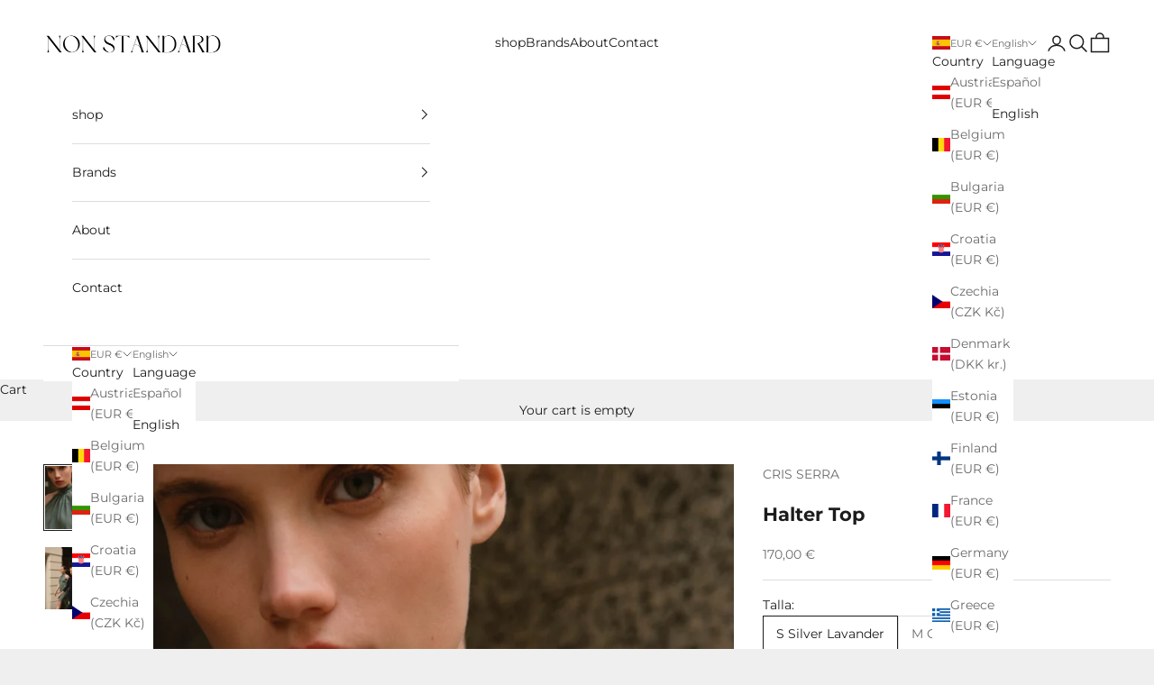

--- FILE ---
content_type: text/html; charset=utf-8
request_url: https://nonstandard.es/en/products/top-halter
body_size: 29054
content:
<!doctype html>

<html class="no-js" lang="en" dir="ltr">
  <head>
    <meta charset="utf-8">
    <meta name="viewport" content="width=device-width, initial-scale=1.0, height=device-height, minimum-scale=1.0, maximum-scale=5.0">

    <title>Halter Top</title><meta name="description" content="Halter neck tank top. Fastened at the back with a tie at the neck. Gathered detail at front neckline."><link rel="canonical" href="https://nonstandard.es/en/products/top-halter"><link rel="preconnect" href="https://fonts.shopifycdn.com" crossorigin><link rel="preload" href="//nonstandard.es/cdn/fonts/montserrat/montserrat_n4.81949fa0ac9fd2021e16436151e8eaa539321637.woff2" as="font" type="font/woff2" crossorigin><link rel="preload" href="//nonstandard.es/cdn/fonts/montserrat/montserrat_n4.81949fa0ac9fd2021e16436151e8eaa539321637.woff2" as="font" type="font/woff2" crossorigin><meta property="og:type" content="product">
  <meta property="og:title" content="Halter Top">
  <meta property="product:price:amount" content="170,00">
  <meta property="product:price:currency" content="EUR"><meta property="og:image" content="http://nonstandard.es/cdn/shop/products/1_9dd5d12f-f93f-47c0-832f-b98484083b43.png?v=1702634155&width=2048">
  <meta property="og:image:secure_url" content="https://nonstandard.es/cdn/shop/products/1_9dd5d12f-f93f-47c0-832f-b98484083b43.png?v=1702634155&width=2048">
  <meta property="og:image:width" content="900">
  <meta property="og:image:height" content="1200"><meta property="og:description" content="Halter neck tank top. Fastened at the back with a tie at the neck. Gathered detail at front neckline."><meta property="og:url" content="https://nonstandard.es/en/products/top-halter">
<meta property="og:site_name" content="Non Standard"><meta name="twitter:card" content="summary"><meta name="twitter:title" content="Halter Top">
  <meta name="twitter:description" content=" Halter neck tank top. Fastened at the back with a tie at the neck. Gathered detail at front neckline."><meta name="twitter:image" content="https://nonstandard.es/cdn/shop/products/1_9dd5d12f-f93f-47c0-832f-b98484083b43.png?crop=center&height=1200&v=1702634155&width=1200">
  <meta name="twitter:image:alt" content="">
  <script async crossorigin fetchpriority="high" src="/cdn/shopifycloud/importmap-polyfill/es-modules-shim.2.4.0.js"></script>
<script type="application/ld+json">
  {
    "@context": "https://schema.org",
    "@type": "Product",
    "productID": 8107166433516,
    "offers": [{
          "@type": "Offer",
          "name": "S Silver Lavander",
          "availability":"https://schema.org/InStock",
          "price": 170.0,
          "priceCurrency": "EUR",
          "priceValidUntil": "2026-02-06","hasMerchantReturnPolicy": {
              "merchantReturnLink": "https:\/\/nonstandard.es\/en\/policies\/refund-policy"
            },"shippingDetails": {
              "shippingSettingsLink": "https:\/\/nonstandard.es\/en\/policies\/shipping-policy"
            },"url": "https://nonstandard.es/en/products/top-halter?variant=55976495907190"
        },
{
          "@type": "Offer",
          "name": "M Cocoa",
          "availability":"https://schema.org/OutOfStock",
          "price": 170.0,
          "priceCurrency": "EUR",
          "priceValidUntil": "2026-02-06","hasMerchantReturnPolicy": {
              "merchantReturnLink": "https:\/\/nonstandard.es\/en\/policies\/refund-policy"
            },"shippingDetails": {
              "shippingSettingsLink": "https:\/\/nonstandard.es\/en\/policies\/shipping-policy"
            },"url": "https://nonstandard.es/en/products/top-halter?variant=56114202706294"
        }
],"brand": {
      "@type": "Brand",
      "name": "CRIS SERRA"
    },
    "name": "Halter Top",
    "description": " Halter neck tank top. Fastened at the back with a tie at the neck. Gathered detail at front neckline.",
    "category": "Tops",
    "url": "https://nonstandard.es/en/products/top-halter",
    "sku": null,"weight": {
      "@type": "QuantitativeValue",
      "unitCode": "kg",
      "value": 0.0
      },"image": {
      "@type": "ImageObject",
      "url": "https://nonstandard.es/cdn/shop/products/1_9dd5d12f-f93f-47c0-832f-b98484083b43.png?v=1702634155&width=1024",
      "image": "https://nonstandard.es/cdn/shop/products/1_9dd5d12f-f93f-47c0-832f-b98484083b43.png?v=1702634155&width=1024",
      "name": "",
      "width": "1024",
      "height": "1024"
    }
  }
  </script>



  <script type="application/ld+json">
  {
    "@context": "https://schema.org",
    "@type": "BreadcrumbList",
  "itemListElement": [{
      "@type": "ListItem",
      "position": 1,
      "name": "Home",
      "item": "https://nonstandard.es"
    },{
          "@type": "ListItem",
          "position": 2,
          "name": "Halter Top",
          "item": "https://nonstandard.es/en/products/top-halter"
        }]
  }
  </script>

<style>/* Typography (heading) */
  @font-face {
  font-family: Montserrat;
  font-weight: 400;
  font-style: normal;
  font-display: fallback;
  src: url("//nonstandard.es/cdn/fonts/montserrat/montserrat_n4.81949fa0ac9fd2021e16436151e8eaa539321637.woff2") format("woff2"),
       url("//nonstandard.es/cdn/fonts/montserrat/montserrat_n4.a6c632ca7b62da89c3594789ba828388aac693fe.woff") format("woff");
}

@font-face {
  font-family: Montserrat;
  font-weight: 400;
  font-style: italic;
  font-display: fallback;
  src: url("//nonstandard.es/cdn/fonts/montserrat/montserrat_i4.5a4ea298b4789e064f62a29aafc18d41f09ae59b.woff2") format("woff2"),
       url("//nonstandard.es/cdn/fonts/montserrat/montserrat_i4.072b5869c5e0ed5b9d2021e4c2af132e16681ad2.woff") format("woff");
}

/* Typography (body) */
  @font-face {
  font-family: Montserrat;
  font-weight: 400;
  font-style: normal;
  font-display: fallback;
  src: url("//nonstandard.es/cdn/fonts/montserrat/montserrat_n4.81949fa0ac9fd2021e16436151e8eaa539321637.woff2") format("woff2"),
       url("//nonstandard.es/cdn/fonts/montserrat/montserrat_n4.a6c632ca7b62da89c3594789ba828388aac693fe.woff") format("woff");
}

@font-face {
  font-family: Montserrat;
  font-weight: 400;
  font-style: italic;
  font-display: fallback;
  src: url("//nonstandard.es/cdn/fonts/montserrat/montserrat_i4.5a4ea298b4789e064f62a29aafc18d41f09ae59b.woff2") format("woff2"),
       url("//nonstandard.es/cdn/fonts/montserrat/montserrat_i4.072b5869c5e0ed5b9d2021e4c2af132e16681ad2.woff") format("woff");
}

@font-face {
  font-family: Montserrat;
  font-weight: 700;
  font-style: normal;
  font-display: fallback;
  src: url("//nonstandard.es/cdn/fonts/montserrat/montserrat_n7.3c434e22befd5c18a6b4afadb1e3d77c128c7939.woff2") format("woff2"),
       url("//nonstandard.es/cdn/fonts/montserrat/montserrat_n7.5d9fa6e2cae713c8fb539a9876489d86207fe957.woff") format("woff");
}

@font-face {
  font-family: Montserrat;
  font-weight: 700;
  font-style: italic;
  font-display: fallback;
  src: url("//nonstandard.es/cdn/fonts/montserrat/montserrat_i7.a0d4a463df4f146567d871890ffb3c80408e7732.woff2") format("woff2"),
       url("//nonstandard.es/cdn/fonts/montserrat/montserrat_i7.f6ec9f2a0681acc6f8152c40921d2a4d2e1a2c78.woff") format("woff");
}

:root {
    /* Container */
    --container-max-width: 100%;
    --container-xxs-max-width: 27.5rem; /* 440px */
    --container-xs-max-width: 42.5rem; /* 680px */
    --container-sm-max-width: 61.25rem; /* 980px */
    --container-md-max-width: 71.875rem; /* 1150px */
    --container-lg-max-width: 78.75rem; /* 1260px */
    --container-xl-max-width: 85rem; /* 1360px */
    --container-gutter: 1.25rem;

    --section-vertical-spacing: 2.5rem;
    --section-vertical-spacing-tight:2.5rem;

    --section-stack-gap:2.25rem;
    --section-stack-gap-tight:2.25rem;

    /* Form settings */
    --form-gap: 1.25rem; /* Gap between fieldset and submit button */
    --fieldset-gap: 1rem; /* Gap between each form input within a fieldset */
    --form-control-gap: 0.625rem; /* Gap between input and label (ignored for floating label) */
    --checkbox-control-gap: 0.75rem; /* Horizontal gap between checkbox and its associated label */
    --input-padding-block: 0.65rem; /* Vertical padding for input, textarea and native select */
    --input-padding-inline: 0.8rem; /* Horizontal padding for input, textarea and native select */
    --checkbox-size: 0.875rem; /* Size (width and height) for checkbox */

    /* Other sizes */
    --sticky-area-height: calc(var(--announcement-bar-is-sticky, 0) * var(--announcement-bar-height, 0px) + var(--header-is-sticky, 0) * var(--header-height, 0px));

    /* RTL support */
    --transform-logical-flip: 1;
    --transform-origin-start: left;
    --transform-origin-end: right;

    /**
     * ---------------------------------------------------------------------
     * TYPOGRAPHY
     * ---------------------------------------------------------------------
     */

    /* Font properties */
    --heading-font-family: Montserrat, sans-serif;
    --heading-font-weight: 400;
    --heading-font-style: normal;
    --heading-text-transform: uppercase;
    --heading-letter-spacing: 0.18em;
    --text-font-family: Montserrat, sans-serif;
    --text-font-weight: 400;
    --text-font-style: normal;
    --text-letter-spacing: 0.0em;
    --button-font: var(--text-font-style) var(--text-font-weight) var(--text-sm) / 1.65 var(--text-font-family);
    --button-text-transform: uppercase;
    --button-letter-spacing: 0.18em;

    /* Font sizes */--text-heading-size-factor: 1;
    --text-h1: max(0.6875rem, clamp(1.375rem, 1.146341463414634rem + 0.975609756097561vw, 2rem) * var(--text-heading-size-factor));
    --text-h2: max(0.6875rem, clamp(1.25rem, 1.0670731707317074rem + 0.7804878048780488vw, 1.75rem) * var(--text-heading-size-factor));
    --text-h3: max(0.6875rem, clamp(1.125rem, 1.0335365853658536rem + 0.3902439024390244vw, 1.375rem) * var(--text-heading-size-factor));
    --text-h4: max(0.6875rem, clamp(1rem, 0.9542682926829268rem + 0.1951219512195122vw, 1.125rem) * var(--text-heading-size-factor));
    --text-h5: calc(0.875rem * var(--text-heading-size-factor));
    --text-h6: calc(0.75rem * var(--text-heading-size-factor));

    --text-xs: 0.75rem;
    --text-sm: 0.8125rem;
    --text-base: 0.875rem;
    --text-lg: 1.0rem;
    --text-xl: 1.125rem;

    /* Rounded variables (used for border radius) */
    --rounded-full: 9999px;
    --button-border-radius: 0.0rem;
    --input-border-radius: 0.0rem;

    /* Box shadow */
    --shadow-sm: 0 2px 8px rgb(0 0 0 / 0.05);
    --shadow: 0 5px 15px rgb(0 0 0 / 0.05);
    --shadow-md: 0 5px 30px rgb(0 0 0 / 0.05);
    --shadow-block: px px px rgb(var(--text-primary) / 0.0);

    /**
     * ---------------------------------------------------------------------
     * OTHER
     * ---------------------------------------------------------------------
     */

    --checkmark-svg-url: url(//nonstandard.es/cdn/shop/t/3/assets/checkmark.svg?v=77552481021870063511701824059);
    --cursor-zoom-in-svg-url: url(//nonstandard.es/cdn/shop/t/3/assets/cursor-zoom-in.svg?v=53880737899771658811701824059);
  }

  [dir="rtl"]:root {
    /* RTL support */
    --transform-logical-flip: -1;
    --transform-origin-start: right;
    --transform-origin-end: left;
  }

  @media screen and (min-width: 700px) {
    :root {
      /* Typography (font size) */
      --text-xs: 0.75rem;
      --text-sm: 0.8125rem;
      --text-base: 0.875rem;
      --text-lg: 1.0rem;
      --text-xl: 1.25rem;

      /* Spacing settings */
      --container-gutter: 2rem;
    }
  }

  @media screen and (min-width: 1000px) {
    :root {
      /* Spacing settings */
      --container-gutter: 3rem;

      --section-vertical-spacing: 4rem;
      --section-vertical-spacing-tight: 4rem;

      --section-stack-gap:3rem;
      --section-stack-gap-tight:3rem;
    }
  }:root {/* Overlay used for modal */
    --page-overlay: 0 0 0 / 0.4;

    /* We use the first scheme background as default */
    --page-background: ;

    /* Product colors */
    --on-sale-text: 227 44 43;
    --on-sale-badge-background: 227 44 43;
    --on-sale-badge-text: 255 255 255;
    --sold-out-badge-background: 239 239 239;
    --sold-out-badge-text: 0 0 0 / 0.65;
    --custom-badge-background: 28 28 28;
    --custom-badge-text: 255 255 255;
    --star-color: 28 28 28;

    /* Status colors */
    --success-background: 212 227 203;
    --success-text: 48 122 7;
    --warning-background: 253 241 224;
    --warning-text: 237 138 0;
    --error-background: 243 204 204;
    --error-text: 203 43 43;
  }.color-scheme--scheme-1 {
      /* Color settings */--accent: 28 28 28;
      --text-color: 28 28 28;
      --background: 239 239 239 / 1.0;
      --background-without-opacity: 239 239 239;
      --background-gradient: ;--border-color: 207 207 207;/* Button colors */
      --button-background: 28 28 28;
      --button-text-color: 255 255 255;

      /* Circled buttons */
      --circle-button-background: 255 255 255;
      --circle-button-text-color: 28 28 28;
    }.shopify-section:has(.section-spacing.color-scheme--bg-609ecfcfee2f667ac6c12366fc6ece56) + .shopify-section:has(.section-spacing.color-scheme--bg-609ecfcfee2f667ac6c12366fc6ece56:not(.bordered-section)) .section-spacing {
      padding-block-start: 0;
    }.color-scheme--scheme-2 {
      /* Color settings */--accent: 28 28 28;
      --text-color: 28 28 28;
      --background: 255 255 255 / 1.0;
      --background-without-opacity: 255 255 255;
      --background-gradient: ;--border-color: 221 221 221;/* Button colors */
      --button-background: 28 28 28;
      --button-text-color: 255 255 255;

      /* Circled buttons */
      --circle-button-background: 255 255 255;
      --circle-button-text-color: 28 28 28;
    }.shopify-section:has(.section-spacing.color-scheme--bg-54922f2e920ba8346f6dc0fba343d673) + .shopify-section:has(.section-spacing.color-scheme--bg-54922f2e920ba8346f6dc0fba343d673:not(.bordered-section)) .section-spacing {
      padding-block-start: 0;
    }.color-scheme--scheme-3 {
      /* Color settings */--accent: 255 255 255;
      --text-color: 255 255 255;
      --background: 28 28 28 / 1.0;
      --background-without-opacity: 28 28 28;
      --background-gradient: ;--border-color: 62 62 62;/* Button colors */
      --button-background: 255 255 255;
      --button-text-color: 28 28 28;

      /* Circled buttons */
      --circle-button-background: 255 255 255;
      --circle-button-text-color: 28 28 28;
    }.shopify-section:has(.section-spacing.color-scheme--bg-c1f8cb21047e4797e94d0969dc5d1e44) + .shopify-section:has(.section-spacing.color-scheme--bg-c1f8cb21047e4797e94d0969dc5d1e44:not(.bordered-section)) .section-spacing {
      padding-block-start: 0;
    }.color-scheme--scheme-4 {
      /* Color settings */--accent: 255 255 255;
      --text-color: 255 255 255;
      --background: 0 0 0 / 0.0;
      --background-without-opacity: 0 0 0;
      --background-gradient: ;--border-color: 255 255 255;/* Button colors */
      --button-background: 255 255 255;
      --button-text-color: 28 28 28;

      /* Circled buttons */
      --circle-button-background: 255 255 255;
      --circle-button-text-color: 28 28 28;
    }.shopify-section:has(.section-spacing.color-scheme--bg-3671eee015764974ee0aef1536023e0f) + .shopify-section:has(.section-spacing.color-scheme--bg-3671eee015764974ee0aef1536023e0f:not(.bordered-section)) .section-spacing {
      padding-block-start: 0;
    }.color-scheme--dialog {
      /* Color settings */--accent: 28 28 28;
      --text-color: 28 28 28;
      --background: 255 255 255 / 1.0;
      --background-without-opacity: 255 255 255;
      --background-gradient: ;--border-color: 221 221 221;/* Button colors */
      --button-background: 28 28 28;
      --button-text-color: 255 255 255;

      /* Circled buttons */
      --circle-button-background: 255 255 255;
      --circle-button-text-color: 28 28 28;
    }
</style><script>
  document.documentElement.classList.replace('no-js', 'js');

  // This allows to expose several variables to the global scope, to be used in scripts
  window.themeVariables = {
    settings: {
      showPageTransition: false,
      pageType: "product",
      moneyFormat: "{{amount_with_comma_separator}} €",
      moneyWithCurrencyFormat: "{{amount_with_comma_separator}} €",
      currencyCodeEnabled: false,
      cartType: "drawer"
    },

    strings: {
      addToCartButton: "Add to cart",
      soldOutButton: "Sold out",
      preOrderButton: "Pre-order",
      unavailableButton: "Unavailable",
      addedToCart: "Added to your cart!",
      closeGallery: "Close gallery",
      zoomGallery: "Zoom picture",
      errorGallery: "Image cannot be loaded",
      soldOutBadge: "Sold out",
      discountBadge: "Save @@",
      sku: "SKU:",
      shippingEstimatorNoResults: "Sorry, we do not ship to your address.",
      shippingEstimatorOneResult: "There is one shipping rate for your address:",
      shippingEstimatorMultipleResults: "There are several shipping rates for your address:",
      shippingEstimatorError: "One or more error occurred while retrieving shipping rates:",
      next: "Next",
      previous: "Previous"
    },

    mediaQueries: {
      'sm': 'screen and (min-width: 700px)',
      'md': 'screen and (min-width: 1000px)',
      'lg': 'screen and (min-width: 1150px)',
      'xl': 'screen and (min-width: 1400px)',
      '2xl': 'screen and (min-width: 1600px)',
      'sm-max': 'screen and (max-width: 699px)',
      'md-max': 'screen and (max-width: 999px)',
      'lg-max': 'screen and (max-width: 1149px)',
      'xl-max': 'screen and (max-width: 1399px)',
      '2xl-max': 'screen and (max-width: 1599px)',
      'motion-safe': '(prefers-reduced-motion: no-preference)',
      'motion-reduce': '(prefers-reduced-motion: reduce)',
      'supports-hover': 'screen and (pointer: fine)',
      'supports-touch': 'screen and (hover: none)'
    }
  };</script><script>
      if (!(HTMLScriptElement.supports && HTMLScriptElement.supports('importmap'))) {
        const importMapPolyfill = document.createElement('script');
        importMapPolyfill.async = true;
        importMapPolyfill.src = "//nonstandard.es/cdn/shop/t/3/assets/es-module-shims.min.js?v=108886813274381563021701824044";

        document.head.appendChild(importMapPolyfill);
      }
    </script>

    <script type="importmap">{
        "imports": {
          "vendor": "//nonstandard.es/cdn/shop/t/3/assets/vendor.min.js?v=31701601754359729221701824045",
          "theme": "//nonstandard.es/cdn/shop/t/3/assets/theme.js?v=140486113057133217481701824045",
          "photoswipe": "//nonstandard.es/cdn/shop/t/3/assets/photoswipe.min.js?v=23923577218600574321701824044"
        }
      }
    </script>

    <script type="module" src="//nonstandard.es/cdn/shop/t/3/assets/vendor.min.js?v=31701601754359729221701824045"></script>
    <script type="module" src="//nonstandard.es/cdn/shop/t/3/assets/theme.js?v=140486113057133217481701824045"></script>

    <script>window.performance && window.performance.mark && window.performance.mark('shopify.content_for_header.start');</script><meta name="facebook-domain-verification" content="bt4ady7r3q501hgkcyord3r8hmo7bu">
<meta id="shopify-digital-wallet" name="shopify-digital-wallet" content="/66851700972/digital_wallets/dialog">
<meta name="shopify-checkout-api-token" content="2100e3b2fd3b81fab6e5939f44002dfc">
<link rel="alternate" hreflang="x-default" href="https://nonstandard.es/products/top-halter">
<link rel="alternate" hreflang="es" href="https://nonstandard.es/products/top-halter">
<link rel="alternate" hreflang="en" href="https://nonstandard.es/en/products/top-halter">
<link rel="alternate" hreflang="en-AT" href="https://nonstandard.es/en-eu/products/top-halter">
<link rel="alternate" hreflang="es-AT" href="https://nonstandard.es/es-eu/products/top-halter">
<link rel="alternate" hreflang="en-BE" href="https://nonstandard.es/en-eu/products/top-halter">
<link rel="alternate" hreflang="es-BE" href="https://nonstandard.es/es-eu/products/top-halter">
<link rel="alternate" hreflang="en-BG" href="https://nonstandard.es/en-eu/products/top-halter">
<link rel="alternate" hreflang="es-BG" href="https://nonstandard.es/es-eu/products/top-halter">
<link rel="alternate" hreflang="en-HR" href="https://nonstandard.es/en-eu/products/top-halter">
<link rel="alternate" hreflang="es-HR" href="https://nonstandard.es/es-eu/products/top-halter">
<link rel="alternate" hreflang="en-CZ" href="https://nonstandard.es/en-eu/products/top-halter">
<link rel="alternate" hreflang="es-CZ" href="https://nonstandard.es/es-eu/products/top-halter">
<link rel="alternate" hreflang="en-DE" href="https://nonstandard.es/en-eu/products/top-halter">
<link rel="alternate" hreflang="es-DE" href="https://nonstandard.es/es-eu/products/top-halter">
<link rel="alternate" hreflang="en-DK" href="https://nonstandard.es/en-eu/products/top-halter">
<link rel="alternate" hreflang="es-DK" href="https://nonstandard.es/es-eu/products/top-halter">
<link rel="alternate" hreflang="en-EE" href="https://nonstandard.es/en-eu/products/top-halter">
<link rel="alternate" hreflang="es-EE" href="https://nonstandard.es/es-eu/products/top-halter">
<link rel="alternate" hreflang="en-FI" href="https://nonstandard.es/en-eu/products/top-halter">
<link rel="alternate" hreflang="es-FI" href="https://nonstandard.es/es-eu/products/top-halter">
<link rel="alternate" hreflang="en-FR" href="https://nonstandard.es/en-eu/products/top-halter">
<link rel="alternate" hreflang="es-FR" href="https://nonstandard.es/es-eu/products/top-halter">
<link rel="alternate" hreflang="en-GR" href="https://nonstandard.es/en-eu/products/top-halter">
<link rel="alternate" hreflang="es-GR" href="https://nonstandard.es/es-eu/products/top-halter">
<link rel="alternate" hreflang="en-HU" href="https://nonstandard.es/en-eu/products/top-halter">
<link rel="alternate" hreflang="es-HU" href="https://nonstandard.es/es-eu/products/top-halter">
<link rel="alternate" hreflang="en-IE" href="https://nonstandard.es/en-eu/products/top-halter">
<link rel="alternate" hreflang="es-IE" href="https://nonstandard.es/es-eu/products/top-halter">
<link rel="alternate" hreflang="en-IT" href="https://nonstandard.es/en-eu/products/top-halter">
<link rel="alternate" hreflang="es-IT" href="https://nonstandard.es/es-eu/products/top-halter">
<link rel="alternate" hreflang="en-LV" href="https://nonstandard.es/en-eu/products/top-halter">
<link rel="alternate" hreflang="es-LV" href="https://nonstandard.es/es-eu/products/top-halter">
<link rel="alternate" hreflang="en-LT" href="https://nonstandard.es/en-eu/products/top-halter">
<link rel="alternate" hreflang="es-LT" href="https://nonstandard.es/es-eu/products/top-halter">
<link rel="alternate" hreflang="en-LU" href="https://nonstandard.es/en-eu/products/top-halter">
<link rel="alternate" hreflang="es-LU" href="https://nonstandard.es/es-eu/products/top-halter">
<link rel="alternate" hreflang="en-NL" href="https://nonstandard.es/en-eu/products/top-halter">
<link rel="alternate" hreflang="es-NL" href="https://nonstandard.es/es-eu/products/top-halter">
<link rel="alternate" hreflang="en-PL" href="https://nonstandard.es/en-eu/products/top-halter">
<link rel="alternate" hreflang="es-PL" href="https://nonstandard.es/es-eu/products/top-halter">
<link rel="alternate" hreflang="en-RO" href="https://nonstandard.es/en-eu/products/top-halter">
<link rel="alternate" hreflang="es-RO" href="https://nonstandard.es/es-eu/products/top-halter">
<link rel="alternate" hreflang="en-SK" href="https://nonstandard.es/en-eu/products/top-halter">
<link rel="alternate" hreflang="es-SK" href="https://nonstandard.es/es-eu/products/top-halter">
<link rel="alternate" hreflang="en-SI" href="https://nonstandard.es/en-eu/products/top-halter">
<link rel="alternate" hreflang="es-SI" href="https://nonstandard.es/es-eu/products/top-halter">
<link rel="alternate" hreflang="en-SE" href="https://nonstandard.es/en-eu/products/top-halter">
<link rel="alternate" hreflang="es-SE" href="https://nonstandard.es/es-eu/products/top-halter">
<link rel="alternate" type="application/json+oembed" href="https://nonstandard.es/en/products/top-halter.oembed">
<script async="async" src="/checkouts/internal/preloads.js?locale=en-ES"></script>
<script id="apple-pay-shop-capabilities" type="application/json">{"shopId":66851700972,"countryCode":"ES","currencyCode":"EUR","merchantCapabilities":["supports3DS"],"merchantId":"gid:\/\/shopify\/Shop\/66851700972","merchantName":"Non Standard","requiredBillingContactFields":["postalAddress","email","phone"],"requiredShippingContactFields":["postalAddress","email","phone"],"shippingType":"shipping","supportedNetworks":["visa","maestro","masterCard","amex"],"total":{"type":"pending","label":"Non Standard","amount":"1.00"},"shopifyPaymentsEnabled":true,"supportsSubscriptions":true}</script>
<script id="shopify-features" type="application/json">{"accessToken":"2100e3b2fd3b81fab6e5939f44002dfc","betas":["rich-media-storefront-analytics"],"domain":"nonstandard.es","predictiveSearch":true,"shopId":66851700972,"locale":"en"}</script>
<script>var Shopify = Shopify || {};
Shopify.shop = "non-standard-23.myshopify.com";
Shopify.locale = "en";
Shopify.currency = {"active":"EUR","rate":"1.0"};
Shopify.country = "ES";
Shopify.theme = {"name":"Prestige","id":138352820460,"schema_name":"Prestige","schema_version":"8.2.0","theme_store_id":null,"role":"main"};
Shopify.theme.handle = "null";
Shopify.theme.style = {"id":null,"handle":null};
Shopify.cdnHost = "nonstandard.es/cdn";
Shopify.routes = Shopify.routes || {};
Shopify.routes.root = "/en/";</script>
<script type="module">!function(o){(o.Shopify=o.Shopify||{}).modules=!0}(window);</script>
<script>!function(o){function n(){var o=[];function n(){o.push(Array.prototype.slice.apply(arguments))}return n.q=o,n}var t=o.Shopify=o.Shopify||{};t.loadFeatures=n(),t.autoloadFeatures=n()}(window);</script>
<script id="shop-js-analytics" type="application/json">{"pageType":"product"}</script>
<script defer="defer" async type="module" src="//nonstandard.es/cdn/shopifycloud/shop-js/modules/v2/client.init-shop-cart-sync_WVOgQShq.en.esm.js"></script>
<script defer="defer" async type="module" src="//nonstandard.es/cdn/shopifycloud/shop-js/modules/v2/chunk.common_C_13GLB1.esm.js"></script>
<script defer="defer" async type="module" src="//nonstandard.es/cdn/shopifycloud/shop-js/modules/v2/chunk.modal_CLfMGd0m.esm.js"></script>
<script type="module">
  await import("//nonstandard.es/cdn/shopifycloud/shop-js/modules/v2/client.init-shop-cart-sync_WVOgQShq.en.esm.js");
await import("//nonstandard.es/cdn/shopifycloud/shop-js/modules/v2/chunk.common_C_13GLB1.esm.js");
await import("//nonstandard.es/cdn/shopifycloud/shop-js/modules/v2/chunk.modal_CLfMGd0m.esm.js");

  window.Shopify.SignInWithShop?.initShopCartSync?.({"fedCMEnabled":true,"windoidEnabled":true});

</script>
<script id="__st">var __st={"a":66851700972,"offset":3600,"reqid":"df5b3301-13c3-44b7-a22f-31269f5f9b52-1769537128","pageurl":"nonstandard.es\/en\/products\/top-halter","u":"a3112973ab53","p":"product","rtyp":"product","rid":8107166433516};</script>
<script>window.ShopifyPaypalV4VisibilityTracking = true;</script>
<script id="captcha-bootstrap">!function(){'use strict';const t='contact',e='account',n='new_comment',o=[[t,t],['blogs',n],['comments',n],[t,'customer']],c=[[e,'customer_login'],[e,'guest_login'],[e,'recover_customer_password'],[e,'create_customer']],r=t=>t.map((([t,e])=>`form[action*='/${t}']:not([data-nocaptcha='true']) input[name='form_type'][value='${e}']`)).join(','),a=t=>()=>t?[...document.querySelectorAll(t)].map((t=>t.form)):[];function s(){const t=[...o],e=r(t);return a(e)}const i='password',u='form_key',d=['recaptcha-v3-token','g-recaptcha-response','h-captcha-response',i],f=()=>{try{return window.sessionStorage}catch{return}},m='__shopify_v',_=t=>t.elements[u];function p(t,e,n=!1){try{const o=window.sessionStorage,c=JSON.parse(o.getItem(e)),{data:r}=function(t){const{data:e,action:n}=t;return t[m]||n?{data:e,action:n}:{data:t,action:n}}(c);for(const[e,n]of Object.entries(r))t.elements[e]&&(t.elements[e].value=n);n&&o.removeItem(e)}catch(o){console.error('form repopulation failed',{error:o})}}const l='form_type',E='cptcha';function T(t){t.dataset[E]=!0}const w=window,h=w.document,L='Shopify',v='ce_forms',y='captcha';let A=!1;((t,e)=>{const n=(g='f06e6c50-85a8-45c8-87d0-21a2b65856fe',I='https://cdn.shopify.com/shopifycloud/storefront-forms-hcaptcha/ce_storefront_forms_captcha_hcaptcha.v1.5.2.iife.js',D={infoText:'Protected by hCaptcha',privacyText:'Privacy',termsText:'Terms'},(t,e,n)=>{const o=w[L][v],c=o.bindForm;if(c)return c(t,g,e,D).then(n);var r;o.q.push([[t,g,e,D],n]),r=I,A||(h.body.append(Object.assign(h.createElement('script'),{id:'captcha-provider',async:!0,src:r})),A=!0)});var g,I,D;w[L]=w[L]||{},w[L][v]=w[L][v]||{},w[L][v].q=[],w[L][y]=w[L][y]||{},w[L][y].protect=function(t,e){n(t,void 0,e),T(t)},Object.freeze(w[L][y]),function(t,e,n,w,h,L){const[v,y,A,g]=function(t,e,n){const i=e?o:[],u=t?c:[],d=[...i,...u],f=r(d),m=r(i),_=r(d.filter((([t,e])=>n.includes(e))));return[a(f),a(m),a(_),s()]}(w,h,L),I=t=>{const e=t.target;return e instanceof HTMLFormElement?e:e&&e.form},D=t=>v().includes(t);t.addEventListener('submit',(t=>{const e=I(t);if(!e)return;const n=D(e)&&!e.dataset.hcaptchaBound&&!e.dataset.recaptchaBound,o=_(e),c=g().includes(e)&&(!o||!o.value);(n||c)&&t.preventDefault(),c&&!n&&(function(t){try{if(!f())return;!function(t){const e=f();if(!e)return;const n=_(t);if(!n)return;const o=n.value;o&&e.removeItem(o)}(t);const e=Array.from(Array(32),(()=>Math.random().toString(36)[2])).join('');!function(t,e){_(t)||t.append(Object.assign(document.createElement('input'),{type:'hidden',name:u})),t.elements[u].value=e}(t,e),function(t,e){const n=f();if(!n)return;const o=[...t.querySelectorAll(`input[type='${i}']`)].map((({name:t})=>t)),c=[...d,...o],r={};for(const[a,s]of new FormData(t).entries())c.includes(a)||(r[a]=s);n.setItem(e,JSON.stringify({[m]:1,action:t.action,data:r}))}(t,e)}catch(e){console.error('failed to persist form',e)}}(e),e.submit())}));const S=(t,e)=>{t&&!t.dataset[E]&&(n(t,e.some((e=>e===t))),T(t))};for(const o of['focusin','change'])t.addEventListener(o,(t=>{const e=I(t);D(e)&&S(e,y())}));const B=e.get('form_key'),M=e.get(l),P=B&&M;t.addEventListener('DOMContentLoaded',(()=>{const t=y();if(P)for(const e of t)e.elements[l].value===M&&p(e,B);[...new Set([...A(),...v().filter((t=>'true'===t.dataset.shopifyCaptcha))])].forEach((e=>S(e,t)))}))}(h,new URLSearchParams(w.location.search),n,t,e,['guest_login'])})(!0,!0)}();</script>
<script integrity="sha256-4kQ18oKyAcykRKYeNunJcIwy7WH5gtpwJnB7kiuLZ1E=" data-source-attribution="shopify.loadfeatures" defer="defer" src="//nonstandard.es/cdn/shopifycloud/storefront/assets/storefront/load_feature-a0a9edcb.js" crossorigin="anonymous"></script>
<script data-source-attribution="shopify.dynamic_checkout.dynamic.init">var Shopify=Shopify||{};Shopify.PaymentButton=Shopify.PaymentButton||{isStorefrontPortableWallets:!0,init:function(){window.Shopify.PaymentButton.init=function(){};var t=document.createElement("script");t.src="https://nonstandard.es/cdn/shopifycloud/portable-wallets/latest/portable-wallets.en.js",t.type="module",document.head.appendChild(t)}};
</script>
<script data-source-attribution="shopify.dynamic_checkout.buyer_consent">
  function portableWalletsHideBuyerConsent(e){var t=document.getElementById("shopify-buyer-consent"),n=document.getElementById("shopify-subscription-policy-button");t&&n&&(t.classList.add("hidden"),t.setAttribute("aria-hidden","true"),n.removeEventListener("click",e))}function portableWalletsShowBuyerConsent(e){var t=document.getElementById("shopify-buyer-consent"),n=document.getElementById("shopify-subscription-policy-button");t&&n&&(t.classList.remove("hidden"),t.removeAttribute("aria-hidden"),n.addEventListener("click",e))}window.Shopify?.PaymentButton&&(window.Shopify.PaymentButton.hideBuyerConsent=portableWalletsHideBuyerConsent,window.Shopify.PaymentButton.showBuyerConsent=portableWalletsShowBuyerConsent);
</script>
<script data-source-attribution="shopify.dynamic_checkout.cart.bootstrap">document.addEventListener("DOMContentLoaded",(function(){function t(){return document.querySelector("shopify-accelerated-checkout-cart, shopify-accelerated-checkout")}if(t())Shopify.PaymentButton.init();else{new MutationObserver((function(e,n){t()&&(Shopify.PaymentButton.init(),n.disconnect())})).observe(document.body,{childList:!0,subtree:!0})}}));
</script>
<link id="shopify-accelerated-checkout-styles" rel="stylesheet" media="screen" href="https://nonstandard.es/cdn/shopifycloud/portable-wallets/latest/accelerated-checkout-backwards-compat.css" crossorigin="anonymous">
<style id="shopify-accelerated-checkout-cart">
        #shopify-buyer-consent {
  margin-top: 1em;
  display: inline-block;
  width: 100%;
}

#shopify-buyer-consent.hidden {
  display: none;
}

#shopify-subscription-policy-button {
  background: none;
  border: none;
  padding: 0;
  text-decoration: underline;
  font-size: inherit;
  cursor: pointer;
}

#shopify-subscription-policy-button::before {
  box-shadow: none;
}

      </style>

<script>window.performance && window.performance.mark && window.performance.mark('shopify.content_for_header.end');</script>
<link href="//nonstandard.es/cdn/shop/t/3/assets/theme.css?v=12184312269045363191701824045" rel="stylesheet" type="text/css" media="all" /><link href="https://monorail-edge.shopifysvc.com" rel="dns-prefetch">
<script>(function(){if ("sendBeacon" in navigator && "performance" in window) {try {var session_token_from_headers = performance.getEntriesByType('navigation')[0].serverTiming.find(x => x.name == '_s').description;} catch {var session_token_from_headers = undefined;}var session_cookie_matches = document.cookie.match(/_shopify_s=([^;]*)/);var session_token_from_cookie = session_cookie_matches && session_cookie_matches.length === 2 ? session_cookie_matches[1] : "";var session_token = session_token_from_headers || session_token_from_cookie || "";function handle_abandonment_event(e) {var entries = performance.getEntries().filter(function(entry) {return /monorail-edge.shopifysvc.com/.test(entry.name);});if (!window.abandonment_tracked && entries.length === 0) {window.abandonment_tracked = true;var currentMs = Date.now();var navigation_start = performance.timing.navigationStart;var payload = {shop_id: 66851700972,url: window.location.href,navigation_start,duration: currentMs - navigation_start,session_token,page_type: "product"};window.navigator.sendBeacon("https://monorail-edge.shopifysvc.com/v1/produce", JSON.stringify({schema_id: "online_store_buyer_site_abandonment/1.1",payload: payload,metadata: {event_created_at_ms: currentMs,event_sent_at_ms: currentMs}}));}}window.addEventListener('pagehide', handle_abandonment_event);}}());</script>
<script id="web-pixels-manager-setup">(function e(e,d,r,n,o){if(void 0===o&&(o={}),!Boolean(null===(a=null===(i=window.Shopify)||void 0===i?void 0:i.analytics)||void 0===a?void 0:a.replayQueue)){var i,a;window.Shopify=window.Shopify||{};var t=window.Shopify;t.analytics=t.analytics||{};var s=t.analytics;s.replayQueue=[],s.publish=function(e,d,r){return s.replayQueue.push([e,d,r]),!0};try{self.performance.mark("wpm:start")}catch(e){}var l=function(){var e={modern:/Edge?\/(1{2}[4-9]|1[2-9]\d|[2-9]\d{2}|\d{4,})\.\d+(\.\d+|)|Firefox\/(1{2}[4-9]|1[2-9]\d|[2-9]\d{2}|\d{4,})\.\d+(\.\d+|)|Chrom(ium|e)\/(9{2}|\d{3,})\.\d+(\.\d+|)|(Maci|X1{2}).+ Version\/(15\.\d+|(1[6-9]|[2-9]\d|\d{3,})\.\d+)([,.]\d+|)( \(\w+\)|)( Mobile\/\w+|) Safari\/|Chrome.+OPR\/(9{2}|\d{3,})\.\d+\.\d+|(CPU[ +]OS|iPhone[ +]OS|CPU[ +]iPhone|CPU IPhone OS|CPU iPad OS)[ +]+(15[._]\d+|(1[6-9]|[2-9]\d|\d{3,})[._]\d+)([._]\d+|)|Android:?[ /-](13[3-9]|1[4-9]\d|[2-9]\d{2}|\d{4,})(\.\d+|)(\.\d+|)|Android.+Firefox\/(13[5-9]|1[4-9]\d|[2-9]\d{2}|\d{4,})\.\d+(\.\d+|)|Android.+Chrom(ium|e)\/(13[3-9]|1[4-9]\d|[2-9]\d{2}|\d{4,})\.\d+(\.\d+|)|SamsungBrowser\/([2-9]\d|\d{3,})\.\d+/,legacy:/Edge?\/(1[6-9]|[2-9]\d|\d{3,})\.\d+(\.\d+|)|Firefox\/(5[4-9]|[6-9]\d|\d{3,})\.\d+(\.\d+|)|Chrom(ium|e)\/(5[1-9]|[6-9]\d|\d{3,})\.\d+(\.\d+|)([\d.]+$|.*Safari\/(?![\d.]+ Edge\/[\d.]+$))|(Maci|X1{2}).+ Version\/(10\.\d+|(1[1-9]|[2-9]\d|\d{3,})\.\d+)([,.]\d+|)( \(\w+\)|)( Mobile\/\w+|) Safari\/|Chrome.+OPR\/(3[89]|[4-9]\d|\d{3,})\.\d+\.\d+|(CPU[ +]OS|iPhone[ +]OS|CPU[ +]iPhone|CPU IPhone OS|CPU iPad OS)[ +]+(10[._]\d+|(1[1-9]|[2-9]\d|\d{3,})[._]\d+)([._]\d+|)|Android:?[ /-](13[3-9]|1[4-9]\d|[2-9]\d{2}|\d{4,})(\.\d+|)(\.\d+|)|Mobile Safari.+OPR\/([89]\d|\d{3,})\.\d+\.\d+|Android.+Firefox\/(13[5-9]|1[4-9]\d|[2-9]\d{2}|\d{4,})\.\d+(\.\d+|)|Android.+Chrom(ium|e)\/(13[3-9]|1[4-9]\d|[2-9]\d{2}|\d{4,})\.\d+(\.\d+|)|Android.+(UC? ?Browser|UCWEB|U3)[ /]?(15\.([5-9]|\d{2,})|(1[6-9]|[2-9]\d|\d{3,})\.\d+)\.\d+|SamsungBrowser\/(5\.\d+|([6-9]|\d{2,})\.\d+)|Android.+MQ{2}Browser\/(14(\.(9|\d{2,})|)|(1[5-9]|[2-9]\d|\d{3,})(\.\d+|))(\.\d+|)|K[Aa][Ii]OS\/(3\.\d+|([4-9]|\d{2,})\.\d+)(\.\d+|)/},d=e.modern,r=e.legacy,n=navigator.userAgent;return n.match(d)?"modern":n.match(r)?"legacy":"unknown"}(),u="modern"===l?"modern":"legacy",c=(null!=n?n:{modern:"",legacy:""})[u],f=function(e){return[e.baseUrl,"/wpm","/b",e.hashVersion,"modern"===e.buildTarget?"m":"l",".js"].join("")}({baseUrl:d,hashVersion:r,buildTarget:u}),m=function(e){var d=e.version,r=e.bundleTarget,n=e.surface,o=e.pageUrl,i=e.monorailEndpoint;return{emit:function(e){var a=e.status,t=e.errorMsg,s=(new Date).getTime(),l=JSON.stringify({metadata:{event_sent_at_ms:s},events:[{schema_id:"web_pixels_manager_load/3.1",payload:{version:d,bundle_target:r,page_url:o,status:a,surface:n,error_msg:t},metadata:{event_created_at_ms:s}}]});if(!i)return console&&console.warn&&console.warn("[Web Pixels Manager] No Monorail endpoint provided, skipping logging."),!1;try{return self.navigator.sendBeacon.bind(self.navigator)(i,l)}catch(e){}var u=new XMLHttpRequest;try{return u.open("POST",i,!0),u.setRequestHeader("Content-Type","text/plain"),u.send(l),!0}catch(e){return console&&console.warn&&console.warn("[Web Pixels Manager] Got an unhandled error while logging to Monorail."),!1}}}}({version:r,bundleTarget:l,surface:e.surface,pageUrl:self.location.href,monorailEndpoint:e.monorailEndpoint});try{o.browserTarget=l,function(e){var d=e.src,r=e.async,n=void 0===r||r,o=e.onload,i=e.onerror,a=e.sri,t=e.scriptDataAttributes,s=void 0===t?{}:t,l=document.createElement("script"),u=document.querySelector("head"),c=document.querySelector("body");if(l.async=n,l.src=d,a&&(l.integrity=a,l.crossOrigin="anonymous"),s)for(var f in s)if(Object.prototype.hasOwnProperty.call(s,f))try{l.dataset[f]=s[f]}catch(e){}if(o&&l.addEventListener("load",o),i&&l.addEventListener("error",i),u)u.appendChild(l);else{if(!c)throw new Error("Did not find a head or body element to append the script");c.appendChild(l)}}({src:f,async:!0,onload:function(){if(!function(){var e,d;return Boolean(null===(d=null===(e=window.Shopify)||void 0===e?void 0:e.analytics)||void 0===d?void 0:d.initialized)}()){var d=window.webPixelsManager.init(e)||void 0;if(d){var r=window.Shopify.analytics;r.replayQueue.forEach((function(e){var r=e[0],n=e[1],o=e[2];d.publishCustomEvent(r,n,o)})),r.replayQueue=[],r.publish=d.publishCustomEvent,r.visitor=d.visitor,r.initialized=!0}}},onerror:function(){return m.emit({status:"failed",errorMsg:"".concat(f," has failed to load")})},sri:function(e){var d=/^sha384-[A-Za-z0-9+/=]+$/;return"string"==typeof e&&d.test(e)}(c)?c:"",scriptDataAttributes:o}),m.emit({status:"loading"})}catch(e){m.emit({status:"failed",errorMsg:(null==e?void 0:e.message)||"Unknown error"})}}})({shopId: 66851700972,storefrontBaseUrl: "https://nonstandard.es",extensionsBaseUrl: "https://extensions.shopifycdn.com/cdn/shopifycloud/web-pixels-manager",monorailEndpoint: "https://monorail-edge.shopifysvc.com/unstable/produce_batch",surface: "storefront-renderer",enabledBetaFlags: ["2dca8a86"],webPixelsConfigList: [{"id":"130220268","configuration":"{\"pixel_id\":\"7182944841751451\",\"pixel_type\":\"facebook_pixel\",\"metaapp_system_user_token\":\"-\"}","eventPayloadVersion":"v1","runtimeContext":"OPEN","scriptVersion":"ca16bc87fe92b6042fbaa3acc2fbdaa6","type":"APP","apiClientId":2329312,"privacyPurposes":["ANALYTICS","MARKETING","SALE_OF_DATA"],"dataSharingAdjustments":{"protectedCustomerApprovalScopes":["read_customer_address","read_customer_email","read_customer_name","read_customer_personal_data","read_customer_phone"]}},{"id":"shopify-app-pixel","configuration":"{}","eventPayloadVersion":"v1","runtimeContext":"STRICT","scriptVersion":"0450","apiClientId":"shopify-pixel","type":"APP","privacyPurposes":["ANALYTICS","MARKETING"]},{"id":"shopify-custom-pixel","eventPayloadVersion":"v1","runtimeContext":"LAX","scriptVersion":"0450","apiClientId":"shopify-pixel","type":"CUSTOM","privacyPurposes":["ANALYTICS","MARKETING"]}],isMerchantRequest: false,initData: {"shop":{"name":"Non Standard","paymentSettings":{"currencyCode":"EUR"},"myshopifyDomain":"non-standard-23.myshopify.com","countryCode":"ES","storefrontUrl":"https:\/\/nonstandard.es\/en"},"customer":null,"cart":null,"checkout":null,"productVariants":[{"price":{"amount":170.0,"currencyCode":"EUR"},"product":{"title":"Halter Top","vendor":"CRIS SERRA","id":"8107166433516","untranslatedTitle":"Halter Top","url":"\/en\/products\/top-halter","type":"Tops"},"id":"55976495907190","image":{"src":"\/\/nonstandard.es\/cdn\/shop\/products\/1_9dd5d12f-f93f-47c0-832f-b98484083b43.png?v=1702634155"},"sku":null,"title":"S Silver Lavander","untranslatedTitle":"S Silver Lavander"},{"price":{"amount":170.0,"currencyCode":"EUR"},"product":{"title":"Halter Top","vendor":"CRIS SERRA","id":"8107166433516","untranslatedTitle":"Halter Top","url":"\/en\/products\/top-halter","type":"Tops"},"id":"56114202706294","image":{"src":"\/\/nonstandard.es\/cdn\/shop\/products\/1_9dd5d12f-f93f-47c0-832f-b98484083b43.png?v=1702634155"},"sku":null,"title":"M Cocoa","untranslatedTitle":"M Cocoa"}],"purchasingCompany":null},},"https://nonstandard.es/cdn","fcfee988w5aeb613cpc8e4bc33m6693e112",{"modern":"","legacy":""},{"shopId":"66851700972","storefrontBaseUrl":"https:\/\/nonstandard.es","extensionBaseUrl":"https:\/\/extensions.shopifycdn.com\/cdn\/shopifycloud\/web-pixels-manager","surface":"storefront-renderer","enabledBetaFlags":"[\"2dca8a86\"]","isMerchantRequest":"false","hashVersion":"fcfee988w5aeb613cpc8e4bc33m6693e112","publish":"custom","events":"[[\"page_viewed\",{}],[\"product_viewed\",{\"productVariant\":{\"price\":{\"amount\":170.0,\"currencyCode\":\"EUR\"},\"product\":{\"title\":\"Halter Top\",\"vendor\":\"CRIS SERRA\",\"id\":\"8107166433516\",\"untranslatedTitle\":\"Halter Top\",\"url\":\"\/en\/products\/top-halter\",\"type\":\"Tops\"},\"id\":\"55976495907190\",\"image\":{\"src\":\"\/\/nonstandard.es\/cdn\/shop\/products\/1_9dd5d12f-f93f-47c0-832f-b98484083b43.png?v=1702634155\"},\"sku\":null,\"title\":\"S Silver Lavander\",\"untranslatedTitle\":\"S Silver Lavander\"}}]]"});</script><script>
  window.ShopifyAnalytics = window.ShopifyAnalytics || {};
  window.ShopifyAnalytics.meta = window.ShopifyAnalytics.meta || {};
  window.ShopifyAnalytics.meta.currency = 'EUR';
  var meta = {"product":{"id":8107166433516,"gid":"gid:\/\/shopify\/Product\/8107166433516","vendor":"CRIS SERRA","type":"Tops","handle":"top-halter","variants":[{"id":55976495907190,"price":17000,"name":"Halter Top - S Silver Lavander","public_title":"S Silver Lavander","sku":null},{"id":56114202706294,"price":17000,"name":"Halter Top - M Cocoa","public_title":"M Cocoa","sku":null}],"remote":false},"page":{"pageType":"product","resourceType":"product","resourceId":8107166433516,"requestId":"df5b3301-13c3-44b7-a22f-31269f5f9b52-1769537128"}};
  for (var attr in meta) {
    window.ShopifyAnalytics.meta[attr] = meta[attr];
  }
</script>
<script class="analytics">
  (function () {
    var customDocumentWrite = function(content) {
      var jquery = null;

      if (window.jQuery) {
        jquery = window.jQuery;
      } else if (window.Checkout && window.Checkout.$) {
        jquery = window.Checkout.$;
      }

      if (jquery) {
        jquery('body').append(content);
      }
    };

    var hasLoggedConversion = function(token) {
      if (token) {
        return document.cookie.indexOf('loggedConversion=' + token) !== -1;
      }
      return false;
    }

    var setCookieIfConversion = function(token) {
      if (token) {
        var twoMonthsFromNow = new Date(Date.now());
        twoMonthsFromNow.setMonth(twoMonthsFromNow.getMonth() + 2);

        document.cookie = 'loggedConversion=' + token + '; expires=' + twoMonthsFromNow;
      }
    }

    var trekkie = window.ShopifyAnalytics.lib = window.trekkie = window.trekkie || [];
    if (trekkie.integrations) {
      return;
    }
    trekkie.methods = [
      'identify',
      'page',
      'ready',
      'track',
      'trackForm',
      'trackLink'
    ];
    trekkie.factory = function(method) {
      return function() {
        var args = Array.prototype.slice.call(arguments);
        args.unshift(method);
        trekkie.push(args);
        return trekkie;
      };
    };
    for (var i = 0; i < trekkie.methods.length; i++) {
      var key = trekkie.methods[i];
      trekkie[key] = trekkie.factory(key);
    }
    trekkie.load = function(config) {
      trekkie.config = config || {};
      trekkie.config.initialDocumentCookie = document.cookie;
      var first = document.getElementsByTagName('script')[0];
      var script = document.createElement('script');
      script.type = 'text/javascript';
      script.onerror = function(e) {
        var scriptFallback = document.createElement('script');
        scriptFallback.type = 'text/javascript';
        scriptFallback.onerror = function(error) {
                var Monorail = {
      produce: function produce(monorailDomain, schemaId, payload) {
        var currentMs = new Date().getTime();
        var event = {
          schema_id: schemaId,
          payload: payload,
          metadata: {
            event_created_at_ms: currentMs,
            event_sent_at_ms: currentMs
          }
        };
        return Monorail.sendRequest("https://" + monorailDomain + "/v1/produce", JSON.stringify(event));
      },
      sendRequest: function sendRequest(endpointUrl, payload) {
        // Try the sendBeacon API
        if (window && window.navigator && typeof window.navigator.sendBeacon === 'function' && typeof window.Blob === 'function' && !Monorail.isIos12()) {
          var blobData = new window.Blob([payload], {
            type: 'text/plain'
          });

          if (window.navigator.sendBeacon(endpointUrl, blobData)) {
            return true;
          } // sendBeacon was not successful

        } // XHR beacon

        var xhr = new XMLHttpRequest();

        try {
          xhr.open('POST', endpointUrl);
          xhr.setRequestHeader('Content-Type', 'text/plain');
          xhr.send(payload);
        } catch (e) {
          console.log(e);
        }

        return false;
      },
      isIos12: function isIos12() {
        return window.navigator.userAgent.lastIndexOf('iPhone; CPU iPhone OS 12_') !== -1 || window.navigator.userAgent.lastIndexOf('iPad; CPU OS 12_') !== -1;
      }
    };
    Monorail.produce('monorail-edge.shopifysvc.com',
      'trekkie_storefront_load_errors/1.1',
      {shop_id: 66851700972,
      theme_id: 138352820460,
      app_name: "storefront",
      context_url: window.location.href,
      source_url: "//nonstandard.es/cdn/s/trekkie.storefront.a804e9514e4efded663580eddd6991fcc12b5451.min.js"});

        };
        scriptFallback.async = true;
        scriptFallback.src = '//nonstandard.es/cdn/s/trekkie.storefront.a804e9514e4efded663580eddd6991fcc12b5451.min.js';
        first.parentNode.insertBefore(scriptFallback, first);
      };
      script.async = true;
      script.src = '//nonstandard.es/cdn/s/trekkie.storefront.a804e9514e4efded663580eddd6991fcc12b5451.min.js';
      first.parentNode.insertBefore(script, first);
    };
    trekkie.load(
      {"Trekkie":{"appName":"storefront","development":false,"defaultAttributes":{"shopId":66851700972,"isMerchantRequest":null,"themeId":138352820460,"themeCityHash":"9394245678292860542","contentLanguage":"en","currency":"EUR","eventMetadataId":"184457a6-be6b-44e7-a06d-14774cac07fa"},"isServerSideCookieWritingEnabled":true,"monorailRegion":"shop_domain","enabledBetaFlags":["65f19447"]},"Session Attribution":{},"S2S":{"facebookCapiEnabled":true,"source":"trekkie-storefront-renderer","apiClientId":580111}}
    );

    var loaded = false;
    trekkie.ready(function() {
      if (loaded) return;
      loaded = true;

      window.ShopifyAnalytics.lib = window.trekkie;

      var originalDocumentWrite = document.write;
      document.write = customDocumentWrite;
      try { window.ShopifyAnalytics.merchantGoogleAnalytics.call(this); } catch(error) {};
      document.write = originalDocumentWrite;

      window.ShopifyAnalytics.lib.page(null,{"pageType":"product","resourceType":"product","resourceId":8107166433516,"requestId":"df5b3301-13c3-44b7-a22f-31269f5f9b52-1769537128","shopifyEmitted":true});

      var match = window.location.pathname.match(/checkouts\/(.+)\/(thank_you|post_purchase)/)
      var token = match? match[1]: undefined;
      if (!hasLoggedConversion(token)) {
        setCookieIfConversion(token);
        window.ShopifyAnalytics.lib.track("Viewed Product",{"currency":"EUR","variantId":55976495907190,"productId":8107166433516,"productGid":"gid:\/\/shopify\/Product\/8107166433516","name":"Halter Top - S Silver Lavander","price":"170.00","sku":null,"brand":"CRIS SERRA","variant":"S Silver Lavander","category":"Tops","nonInteraction":true,"remote":false},undefined,undefined,{"shopifyEmitted":true});
      window.ShopifyAnalytics.lib.track("monorail:\/\/trekkie_storefront_viewed_product\/1.1",{"currency":"EUR","variantId":55976495907190,"productId":8107166433516,"productGid":"gid:\/\/shopify\/Product\/8107166433516","name":"Halter Top - S Silver Lavander","price":"170.00","sku":null,"brand":"CRIS SERRA","variant":"S Silver Lavander","category":"Tops","nonInteraction":true,"remote":false,"referer":"https:\/\/nonstandard.es\/en\/products\/top-halter"});
      }
    });


        var eventsListenerScript = document.createElement('script');
        eventsListenerScript.async = true;
        eventsListenerScript.src = "//nonstandard.es/cdn/shopifycloud/storefront/assets/shop_events_listener-3da45d37.js";
        document.getElementsByTagName('head')[0].appendChild(eventsListenerScript);

})();</script>
<script
  defer
  src="https://nonstandard.es/cdn/shopifycloud/perf-kit/shopify-perf-kit-3.0.4.min.js"
  data-application="storefront-renderer"
  data-shop-id="66851700972"
  data-render-region="gcp-us-east1"
  data-page-type="product"
  data-theme-instance-id="138352820460"
  data-theme-name="Prestige"
  data-theme-version="8.2.0"
  data-monorail-region="shop_domain"
  data-resource-timing-sampling-rate="10"
  data-shs="true"
  data-shs-beacon="true"
  data-shs-export-with-fetch="true"
  data-shs-logs-sample-rate="1"
  data-shs-beacon-endpoint="https://nonstandard.es/api/collect"
></script>
</head>

  

  <body class="features--button-transition features--zoom-image  color-scheme color-scheme--scheme-1"><template id="drawer-default-template">
  <div part="base">
    <div part="overlay"></div>

    <div part="content">
      <header part="header">
        <slot name="header"></slot>

        <button type="button" is="dialog-close-button" part="close-button tap-area" aria-label="Close"><svg aria-hidden="true" focusable="false" fill="none" width="14" class="icon icon-close" viewBox="0 0 16 16">
      <path d="m1 1 14 14M1 15 15 1" stroke="currentColor" stroke-width="1.5"/>
    </svg>

  </button>
      </header>

      <div part="body">
        <slot></slot>
      </div>

      <footer part="footer">
        <slot name="footer"></slot>
      </footer>
    </div>
  </div>
</template><template id="modal-default-template">
  <div part="base">
    <div part="overlay"></div>

    <div part="content">
      <header part="header">
        <slot name="header"></slot>

        <button type="button" is="dialog-close-button" part="close-button tap-area" aria-label="Close"><svg aria-hidden="true" focusable="false" fill="none" width="14" class="icon icon-close" viewBox="0 0 16 16">
      <path d="m1 1 14 14M1 15 15 1" stroke="currentColor" stroke-width="1.5"/>
    </svg>

  </button>
      </header>

      <div part="body">
        <slot></slot>
      </div>
    </div>
  </div>
</template><template id="popover-default-template">
  <div part="base">
    <div part="overlay"></div>

    <div part="content">
      <header part="header">
        <slot name="header"></slot>

        <button type="button" is="dialog-close-button" part="close-button tap-area" aria-label="Close"><svg aria-hidden="true" focusable="false" fill="none" width="14" class="icon icon-close" viewBox="0 0 16 16">
      <path d="m1 1 14 14M1 15 15 1" stroke="currentColor" stroke-width="1.5"/>
    </svg>

  </button>
      </header>

      <div part="body">
        <slot></slot>
      </div>
    </div>
  </div>
</template><template id="header-search-default-template">
  <div part="base">
    <div part="overlay"></div>

    <div part="content">
      <slot></slot>
    </div>
  </div>
</template><template id="video-media-default-template">
  <slot></slot>

  <svg part="play-button" fill="none" width="48" height="48" viewBox="0 0 48 48">
    <path fill-rule="evenodd" clip-rule="evenodd" d="M48 24c0 13.255-10.745 24-24 24S0 37.255 0 24 10.745 0 24 0s24 10.745 24 24Zm-18 0-9-6.6v13.2l9-6.6Z" fill="var(--play-button-background, #efefef)"/>
  </svg>
</template><loading-bar class="loading-bar" aria-hidden="true"></loading-bar>
    <a href="#main" allow-hash-change class="skip-to-content sr-only">Skip to content</a><!-- BEGIN sections: header-group -->
<aside id="shopify-section-sections--17088687603948__announcement-bar" class="shopify-section shopify-section-group-header-group shopify-section--announcement-bar"></aside><header id="shopify-section-sections--17088687603948__header" class="shopify-section shopify-section-group-header-group shopify-section--header"><style>
  :root {
    --header-is-sticky: 0;
  }

  #shopify-section-sections--17088687603948__header {
    --header-grid: "primary-nav logo secondary-nav" / minmax(0, 1fr) auto minmax(0, 1fr);
    --header-padding-block: 1rem;
    --header-transparent-header-text-color: 255 255 255;
    --header-separation-border-color: 0 0 0 / 0;

    position: relative;
    z-index: 5;
  }

  @media screen and (min-width: 700px) {
    #shopify-section-sections--17088687603948__header {
      --header-padding-block: 1.2rem;
    }
  }

  @media screen and (min-width: 1000px) {
    #shopify-section-sections--17088687603948__header {--header-grid: "logo primary-nav secondary-nav" / minmax(max-content, 1fr) auto minmax(max-content, 1fr);}
  }#shopify-section-sections--17088687603948__header {
      --header-logo-width: 145px;
    }

    @media screen and (min-width: 700px) {
      #shopify-section-sections--17088687603948__header {
        --header-logo-width: 200px;
      }
    }</style>

<height-observer variable="header">
  <x-header class="header color-scheme color-scheme--scheme-2">
      <a href="/en" class="header__logo"><span class="sr-only">Non Standard</span><img src="//nonstandard.es/cdn/shop/files/NON_STANDARD_Logo_black2d.png?v=1697644410&amp;width=1563" alt="" srcset="//nonstandard.es/cdn/shop/files/NON_STANDARD_Logo_black2d.png?v=1697644410&amp;width=400 400w, //nonstandard.es/cdn/shop/files/NON_STANDARD_Logo_black2d.png?v=1697644410&amp;width=600 600w" width="1563" height="450" sizes="200px" class="header__logo-image"><img src="//nonstandard.es/cdn/shop/files/NON_STANDARD_Logo_black2dd.png?v=1697650229&amp;width=1563" alt="" srcset="//nonstandard.es/cdn/shop/files/NON_STANDARD_Logo_black2dd.png?v=1697650229&amp;width=400 400w, //nonstandard.es/cdn/shop/files/NON_STANDARD_Logo_black2dd.png?v=1697650229&amp;width=600 600w" width="1563" height="450" sizes="200px" class="header__logo-image header__logo-image--transparent"></a>
    
<nav class="header__primary-nav header__primary-nav--center" aria-label="Primary navigation">
        <button type="button" aria-controls="sidebar-menu" class="md:hidden">
          <span class="sr-only">Open navigation menu</span><svg aria-hidden="true" fill="none" focusable="false" width="24" class="header__nav-icon icon icon-hamburger" viewBox="0 0 24 24">
      <path d="M1 19h22M1 12h22M1 5h22" stroke="currentColor" stroke-width="1.5" stroke-linecap="square"/>
    </svg></button><ul class="contents unstyled-list md-max:hidden">

              <li class="header__primary-nav-item" data-title="shop"><details is="mega-menu-disclosure" class="header__menu-disclosure" follow-summary-link trigger="hover">
                    <summary data-follow-link="/en/collections/all" class="h6">shop</summary><div class="mega-menu " ><ul class="mega-menu__linklist unstyled-list"><li class="v-stack justify-items-start gap-5">
          <a href="/en/collections/ropa" class="h6">Clothing</a><ul class="v-stack gap-2.5 unstyled-list"><li>
                  <a href="/en/collections/abrigos" class="link-faded">Coats</a>
                </li><li>
                  <a href="/en/collections/blazers" class="link-faded">Blazers</a>
                </li><li>
                  <a href="/en/collections/blusas" class="link-faded">Blouses</a>
                </li><li>
                  <a href="/en/collections/camisas" class="link-faded">shirts</a>
                </li><li>
                  <a href="/en/collections/capas" class="link-faded">Layers</a>
                </li><li>
                  <a href="/en/collections/chaquetas" class="link-faded">Jackets</a>
                </li><li>
                  <a href="/en/collections/faldas" class="link-faded">Skirts</a>
                </li><li>
                  <a href="/en/collections/pantalones" class="link-faded">Pants</a>
                </li><li>
                  <a href="/en/collections/tops" class="link-faded">Tops</a>
                </li><li>
                  <a href="/en/collections/vestidos" class="link-faded">Dresses</a>
                </li><li>
                  <a href="/en/collections/ropa" class="link-faded">See everything</a>
                </li></ul></li><li class="v-stack justify-items-start gap-5">
          <a href="/en/collections/accesorios" class="h6">Accessories</a><ul class="v-stack gap-2.5 unstyled-list"><li>
                  <a href="/en/collections/bolsos" class="link-faded">Handbags</a>
                </li><li>
                  <a href="/en/collections/calzado" class="link-faded">Footwear</a>
                </li><li>
                  <a href="/en/collections/cinturones" class="link-faded">Belts</a>
                </li><li>
                  <a href="/en/collections/velas" class="link-faded">Candles</a>
                </li><li>
                  <a href="/en/collections/accesorios" class="link-faded">See everything</a>
                </li></ul></li><li class="v-stack justify-items-start gap-5">
          <a href="/en/collections/joyeria" class="h6">Jewelry</a><ul class="v-stack gap-2.5 unstyled-list"><li>
                  <a href="/en/collections/anillos" class="link-faded">Rings</a>
                </li><li>
                  <a href="/en/collections/chokers" class="link-faded">Chokers</a>
                </li><li>
                  <a href="/en/collections/collares" class="link-faded">Necklaces</a>
                </li><li>
                  <a href="/en/collections/pendientes" class="link-faded">Earrings</a>
                </li><li>
                  <a href="/en/collections/joyeria" class="link-faded">See everything</a>
                </li></ul></li></ul><div class="mega-menu__promo"><a href="https://www.google.com/maps/place/Non+Standard/@40.4227153,-3.6951707,15z/data=!4m2!3m1!1s0x0:0x99bd6b92049b42a1?sa=X&ved=2ahUKEwjCtZ2RwLSCAxXDTkEAHTcyB5sQ_BJ6BAhCEAA" class="v-stack justify-items-center gap-4 sm:gap-5 group"><div class="overflow-hidden"><img src="//nonstandard.es/cdn/shop/files/IMG_3473.jpg?v=1698686623&amp;width=1360" alt="" srcset="//nonstandard.es/cdn/shop/files/IMG_3473.jpg?v=1698686623&amp;width=315 315w, //nonstandard.es/cdn/shop/files/IMG_3473.jpg?v=1698686623&amp;width=630 630w, //nonstandard.es/cdn/shop/files/IMG_3473.jpg?v=1698686623&amp;width=945 945w" width="1360" height="907" loading="lazy" sizes="315px" class="zoom-image group-hover:zoom"></div><div class="v-stack text-center gap-2.5"><p class="h6">VISIT OUR SPACE</p><p class="smallcaps text-xs text-subdued">C/ ALMIRANTE, 3 MADRID</p></div></a></div></div></details></li>

              <li class="header__primary-nav-item" data-title="Brands"><details is="dropdown-menu-disclosure" class="header__menu-disclosure" follow-summary-link trigger="hover">
                    <summary data-follow-link="/en/pages/marcas" class="h6">Brands</summary><ul class="header__dropdown-menu header__dropdown-menu--restrictable unstyled-list" role="list"><li><a href="/en/collections/aware" class="link-faded-reverse" >Aware</a></li><li><a href="/en/collections/flabelus" class="link-faded-reverse" >Flabelus</a></li><li><a href="/en/collections/himba" class="link-faded-reverse" >Himba</a></li><li><a href="/en/collections/sach-atelier" class="link-faded-reverse" >Sach Atelier</a></li><li><a href="/en/collections/vano-studio" class="link-faded-reverse" >Vanó Studio</a></li><li><a href="/en/pages/marcas" class="link-faded-reverse" >See all</a></li></ul></details></li>

              <li class="header__primary-nav-item" data-title="About"><a href="/en/pages/about" class="block h6" >About</a></li>

              <li class="header__primary-nav-item" data-title="Contact"><a href="/en/pages/contacto" class="block h6" >Contact</a></li></ul></nav><nav class="header__secondary-nav" aria-label="Secondary navigation"><div class="localization-selectors md-max:hidden"><div class="relative">
      <button type="button" class="localization-toggle heading text-xxs link-faded" aria-controls="popover-localization-header-nav-sections--17088687603948__header-country" aria-expanded="false"><img src="//cdn.shopify.com/static/images/flags/es.svg?format=jpg&amp;width=60" alt="Spain" srcset="//cdn.shopify.com/static/images/flags/es.svg?format=jpg&amp;width=60 60w" width="60" height="45" loading="lazy" class="country-flag"><span>EUR €</span><svg aria-hidden="true" focusable="false" fill="none" width="10" class="icon icon-chevron-down" viewBox="0 0 10 10">
      <path d="m1 3 4 4 4-4" stroke="currentColor" stroke-linecap="square"/>
    </svg></button>

      <x-popover id="popover-localization-header-nav-sections--17088687603948__header-country" initial-focus="[aria-selected='true']" class="popover popover--bottom-end color-scheme color-scheme--dialog">
        <p class="h4" slot="header">Country</p><form method="post" action="/en/localization" id="localization-form-header-nav-sections--17088687603948__header-country" accept-charset="UTF-8" class="shopify-localization-form" enctype="multipart/form-data"><input type="hidden" name="form_type" value="localization" /><input type="hidden" name="utf8" value="✓" /><input type="hidden" name="_method" value="put" /><input type="hidden" name="return_to" value="/en/products/top-halter" /><x-listbox class="popover__value-list"><button type="submit" name="country_code" class="h-stack gap-2.5" role="option" value="AT" aria-selected="false"><img src="//cdn.shopify.com/static/images/flags/at.svg?format=jpg&amp;width=60" alt="Austria" srcset="//cdn.shopify.com/static/images/flags/at.svg?format=jpg&amp;width=60 60w" width="60" height="45" loading="lazy" class="country-flag"><span>Austria (EUR €)</span>
              </button><button type="submit" name="country_code" class="h-stack gap-2.5" role="option" value="BE" aria-selected="false"><img src="//cdn.shopify.com/static/images/flags/be.svg?format=jpg&amp;width=60" alt="Belgium" srcset="//cdn.shopify.com/static/images/flags/be.svg?format=jpg&amp;width=60 60w" width="60" height="45" loading="lazy" class="country-flag"><span>Belgium (EUR €)</span>
              </button><button type="submit" name="country_code" class="h-stack gap-2.5" role="option" value="BG" aria-selected="false"><img src="//cdn.shopify.com/static/images/flags/bg.svg?format=jpg&amp;width=60" alt="Bulgaria" srcset="//cdn.shopify.com/static/images/flags/bg.svg?format=jpg&amp;width=60 60w" width="60" height="45" loading="lazy" class="country-flag"><span>Bulgaria (EUR €)</span>
              </button><button type="submit" name="country_code" class="h-stack gap-2.5" role="option" value="HR" aria-selected="false"><img src="//cdn.shopify.com/static/images/flags/hr.svg?format=jpg&amp;width=60" alt="Croatia" srcset="//cdn.shopify.com/static/images/flags/hr.svg?format=jpg&amp;width=60 60w" width="60" height="45" loading="lazy" class="country-flag"><span>Croatia (EUR €)</span>
              </button><button type="submit" name="country_code" class="h-stack gap-2.5" role="option" value="CZ" aria-selected="false"><img src="//cdn.shopify.com/static/images/flags/cz.svg?format=jpg&amp;width=60" alt="Czechia" srcset="//cdn.shopify.com/static/images/flags/cz.svg?format=jpg&amp;width=60 60w" width="60" height="45" loading="lazy" class="country-flag"><span>Czechia (CZK Kč)</span>
              </button><button type="submit" name="country_code" class="h-stack gap-2.5" role="option" value="DK" aria-selected="false"><img src="//cdn.shopify.com/static/images/flags/dk.svg?format=jpg&amp;width=60" alt="Denmark" srcset="//cdn.shopify.com/static/images/flags/dk.svg?format=jpg&amp;width=60 60w" width="60" height="45" loading="lazy" class="country-flag"><span>Denmark (DKK kr.)</span>
              </button><button type="submit" name="country_code" class="h-stack gap-2.5" role="option" value="EE" aria-selected="false"><img src="//cdn.shopify.com/static/images/flags/ee.svg?format=jpg&amp;width=60" alt="Estonia" srcset="//cdn.shopify.com/static/images/flags/ee.svg?format=jpg&amp;width=60 60w" width="60" height="45" loading="lazy" class="country-flag"><span>Estonia (EUR €)</span>
              </button><button type="submit" name="country_code" class="h-stack gap-2.5" role="option" value="FI" aria-selected="false"><img src="//cdn.shopify.com/static/images/flags/fi.svg?format=jpg&amp;width=60" alt="Finland" srcset="//cdn.shopify.com/static/images/flags/fi.svg?format=jpg&amp;width=60 60w" width="60" height="45" loading="lazy" class="country-flag"><span>Finland (EUR €)</span>
              </button><button type="submit" name="country_code" class="h-stack gap-2.5" role="option" value="FR" aria-selected="false"><img src="//cdn.shopify.com/static/images/flags/fr.svg?format=jpg&amp;width=60" alt="France" srcset="//cdn.shopify.com/static/images/flags/fr.svg?format=jpg&amp;width=60 60w" width="60" height="45" loading="lazy" class="country-flag"><span>France (EUR €)</span>
              </button><button type="submit" name="country_code" class="h-stack gap-2.5" role="option" value="DE" aria-selected="false"><img src="//cdn.shopify.com/static/images/flags/de.svg?format=jpg&amp;width=60" alt="Germany" srcset="//cdn.shopify.com/static/images/flags/de.svg?format=jpg&amp;width=60 60w" width="60" height="45" loading="lazy" class="country-flag"><span>Germany (EUR €)</span>
              </button><button type="submit" name="country_code" class="h-stack gap-2.5" role="option" value="GR" aria-selected="false"><img src="//cdn.shopify.com/static/images/flags/gr.svg?format=jpg&amp;width=60" alt="Greece" srcset="//cdn.shopify.com/static/images/flags/gr.svg?format=jpg&amp;width=60 60w" width="60" height="45" loading="lazy" class="country-flag"><span>Greece (EUR €)</span>
              </button><button type="submit" name="country_code" class="h-stack gap-2.5" role="option" value="HU" aria-selected="false"><img src="//cdn.shopify.com/static/images/flags/hu.svg?format=jpg&amp;width=60" alt="Hungary" srcset="//cdn.shopify.com/static/images/flags/hu.svg?format=jpg&amp;width=60 60w" width="60" height="45" loading="lazy" class="country-flag"><span>Hungary (HUF Ft)</span>
              </button><button type="submit" name="country_code" class="h-stack gap-2.5" role="option" value="IE" aria-selected="false"><img src="//cdn.shopify.com/static/images/flags/ie.svg?format=jpg&amp;width=60" alt="Ireland" srcset="//cdn.shopify.com/static/images/flags/ie.svg?format=jpg&amp;width=60 60w" width="60" height="45" loading="lazy" class="country-flag"><span>Ireland (EUR €)</span>
              </button><button type="submit" name="country_code" class="h-stack gap-2.5" role="option" value="IT" aria-selected="false"><img src="//cdn.shopify.com/static/images/flags/it.svg?format=jpg&amp;width=60" alt="Italy" srcset="//cdn.shopify.com/static/images/flags/it.svg?format=jpg&amp;width=60 60w" width="60" height="45" loading="lazy" class="country-flag"><span>Italy (EUR €)</span>
              </button><button type="submit" name="country_code" class="h-stack gap-2.5" role="option" value="LV" aria-selected="false"><img src="//cdn.shopify.com/static/images/flags/lv.svg?format=jpg&amp;width=60" alt="Latvia" srcset="//cdn.shopify.com/static/images/flags/lv.svg?format=jpg&amp;width=60 60w" width="60" height="45" loading="lazy" class="country-flag"><span>Latvia (EUR €)</span>
              </button><button type="submit" name="country_code" class="h-stack gap-2.5" role="option" value="LT" aria-selected="false"><img src="//cdn.shopify.com/static/images/flags/lt.svg?format=jpg&amp;width=60" alt="Lithuania" srcset="//cdn.shopify.com/static/images/flags/lt.svg?format=jpg&amp;width=60 60w" width="60" height="45" loading="lazy" class="country-flag"><span>Lithuania (EUR €)</span>
              </button><button type="submit" name="country_code" class="h-stack gap-2.5" role="option" value="LU" aria-selected="false"><img src="//cdn.shopify.com/static/images/flags/lu.svg?format=jpg&amp;width=60" alt="Luxembourg" srcset="//cdn.shopify.com/static/images/flags/lu.svg?format=jpg&amp;width=60 60w" width="60" height="45" loading="lazy" class="country-flag"><span>Luxembourg (EUR €)</span>
              </button><button type="submit" name="country_code" class="h-stack gap-2.5" role="option" value="NL" aria-selected="false"><img src="//cdn.shopify.com/static/images/flags/nl.svg?format=jpg&amp;width=60" alt="Netherlands" srcset="//cdn.shopify.com/static/images/flags/nl.svg?format=jpg&amp;width=60 60w" width="60" height="45" loading="lazy" class="country-flag"><span>Netherlands (EUR €)</span>
              </button><button type="submit" name="country_code" class="h-stack gap-2.5" role="option" value="PL" aria-selected="false"><img src="//cdn.shopify.com/static/images/flags/pl.svg?format=jpg&amp;width=60" alt="Poland" srcset="//cdn.shopify.com/static/images/flags/pl.svg?format=jpg&amp;width=60 60w" width="60" height="45" loading="lazy" class="country-flag"><span>Poland (PLN zł)</span>
              </button><button type="submit" name="country_code" class="h-stack gap-2.5" role="option" value="PT" aria-selected="false"><img src="//cdn.shopify.com/static/images/flags/pt.svg?format=jpg&amp;width=60" alt="Portugal" srcset="//cdn.shopify.com/static/images/flags/pt.svg?format=jpg&amp;width=60 60w" width="60" height="45" loading="lazy" class="country-flag"><span>Portugal (EUR €)</span>
              </button><button type="submit" name="country_code" class="h-stack gap-2.5" role="option" value="RO" aria-selected="false"><img src="//cdn.shopify.com/static/images/flags/ro.svg?format=jpg&amp;width=60" alt="Romania" srcset="//cdn.shopify.com/static/images/flags/ro.svg?format=jpg&amp;width=60 60w" width="60" height="45" loading="lazy" class="country-flag"><span>Romania (RON Lei)</span>
              </button><button type="submit" name="country_code" class="h-stack gap-2.5" role="option" value="SK" aria-selected="false"><img src="//cdn.shopify.com/static/images/flags/sk.svg?format=jpg&amp;width=60" alt="Slovakia" srcset="//cdn.shopify.com/static/images/flags/sk.svg?format=jpg&amp;width=60 60w" width="60" height="45" loading="lazy" class="country-flag"><span>Slovakia (EUR €)</span>
              </button><button type="submit" name="country_code" class="h-stack gap-2.5" role="option" value="SI" aria-selected="false"><img src="//cdn.shopify.com/static/images/flags/si.svg?format=jpg&amp;width=60" alt="Slovenia" srcset="//cdn.shopify.com/static/images/flags/si.svg?format=jpg&amp;width=60 60w" width="60" height="45" loading="lazy" class="country-flag"><span>Slovenia (EUR €)</span>
              </button><button type="submit" name="country_code" class="h-stack gap-2.5" role="option" value="ES" aria-selected="true"><img src="//cdn.shopify.com/static/images/flags/es.svg?format=jpg&amp;width=60" alt="Spain" srcset="//cdn.shopify.com/static/images/flags/es.svg?format=jpg&amp;width=60 60w" width="60" height="45" loading="lazy" class="country-flag"><span>Spain (EUR €)</span>
              </button><button type="submit" name="country_code" class="h-stack gap-2.5" role="option" value="SE" aria-selected="false"><img src="//cdn.shopify.com/static/images/flags/se.svg?format=jpg&amp;width=60" alt="Sweden" srcset="//cdn.shopify.com/static/images/flags/se.svg?format=jpg&amp;width=60 60w" width="60" height="45" loading="lazy" class="country-flag"><span>Sweden (SEK kr)</span>
              </button></x-listbox></form></x-popover>
    </div><div class="relative">
      <button type="button" class="localization-toggle heading text-xxs link-faded" aria-controls="popover-localization-header-nav-sections--17088687603948__header-locale" aria-expanded="false">English<svg aria-hidden="true" focusable="false" fill="none" width="10" class="icon icon-chevron-down" viewBox="0 0 10 10">
      <path d="m1 3 4 4 4-4" stroke="currentColor" stroke-linecap="square"/>
    </svg></button>

      <x-popover id="popover-localization-header-nav-sections--17088687603948__header-locale" initial-focus="[aria-selected='true']" class="popover popover--bottom-end color-scheme color-scheme--dialog">
        <p class="h4" slot="header">Language</p><form method="post" action="/en/localization" id="localization-form-header-nav-sections--17088687603948__header-locale" accept-charset="UTF-8" class="shopify-localization-form" enctype="multipart/form-data"><input type="hidden" name="form_type" value="localization" /><input type="hidden" name="utf8" value="✓" /><input type="hidden" name="_method" value="put" /><input type="hidden" name="return_to" value="/en/products/top-halter" /><x-listbox class="popover__value-list"><button type="submit" name="locale_code" role="option" value="es" aria-selected="false">Español</button><button type="submit" name="locale_code" role="option" value="en" aria-selected="true">English</button></x-listbox></form></x-popover>
    </div></div><a href="https://shopify.com/66851700972/account?locale=en&region_country=ES" class="sm-max:hidden">
          <span class="sr-only">Open account page</span><svg aria-hidden="true" fill="none" focusable="false" width="24" class="header__nav-icon icon icon-account" viewBox="0 0 24 24">
      <path d="M16.125 8.75c-.184 2.478-2.063 4.5-4.125 4.5s-3.944-2.021-4.125-4.5c-.187-2.578 1.64-4.5 4.125-4.5 2.484 0 4.313 1.969 4.125 4.5Z" stroke="currentColor" stroke-width="1.5" stroke-linecap="round" stroke-linejoin="round"/>
      <path d="M3.017 20.747C3.783 16.5 7.922 14.25 12 14.25s8.217 2.25 8.984 6.497" stroke="currentColor" stroke-width="1.5" stroke-miterlimit="10"/>
    </svg></a><a href="/en/search" aria-controls="header-search-sections--17088687603948__header">
          <span class="sr-only">Open search</span><svg aria-hidden="true" fill="none" focusable="false" width="24" class="header__nav-icon icon icon-search" viewBox="0 0 24 24">
      <path d="M10.364 3a7.364 7.364 0 1 0 0 14.727 7.364 7.364 0 0 0 0-14.727Z" stroke="currentColor" stroke-width="1.5" stroke-miterlimit="10"/>
      <path d="M15.857 15.858 21 21.001" stroke="currentColor" stroke-width="1.5" stroke-miterlimit="10" stroke-linecap="round"/>
    </svg></a><a href="/en/cart" class="relative" aria-controls="cart-drawer">
        <span class="sr-only">Open cart</span><svg aria-hidden="true" fill="none" focusable="false" width="24" class="header__nav-icon icon icon-cart" viewBox="0 0 24 24"><path d="M21.5 21.5v-15h-19v15h19ZM8 6V5a4 4 0 1 1 8 0v1" stroke="currentColor" stroke-width="1.5"/></svg><cart-dot class="header__cart-dot  "></cart-dot>
      </a>
    </nav><header-search id="header-search-sections--17088687603948__header" class="header-search">
  <div class="container">
    <form id="predictive-search-form" action="/en/search" method="GET" aria-owns="header-predictive-search" class="header-search__form" role="search">
      <div class="header-search__form-control"><svg aria-hidden="true" fill="none" focusable="false" width="20" class="icon icon-search" viewBox="0 0 24 24">
      <path d="M10.364 3a7.364 7.364 0 1 0 0 14.727 7.364 7.364 0 0 0 0-14.727Z" stroke="currentColor" stroke-width="1.5" stroke-miterlimit="10"/>
      <path d="M15.857 15.858 21 21.001" stroke="currentColor" stroke-width="1.5" stroke-miterlimit="10" stroke-linecap="round"/>
    </svg><input type="search" name="q" spellcheck="false" class="header-search__input h5 sm:h4" aria-label="Search" placeholder="Search for...">
        <button type="button" is="dialog-close-button">
          <span class="sr-only">Close</span><svg aria-hidden="true" focusable="false" fill="none" width="16" class="icon icon-close" viewBox="0 0 16 16">
      <path d="m1 1 14 14M1 15 15 1" stroke="currentColor" stroke-width="1.5"/>
    </svg>

  </button>
      </div>
    </form>

    <predictive-search id="header-predictive-search" class="predictive-search">
      <div class="predictive-search__content" slot="results"></div>
    </predictive-search>
  </div>
</header-search><template id="header-sidebar-template">
  <div part="base">
    <div part="overlay"></div>

    <div part="content">
      <header part="header">
        <button type="button" is="dialog-close-button" part="close-button tap-area" aria-label="Close"><svg aria-hidden="true" focusable="false" fill="none" width="16" class="icon icon-close" viewBox="0 0 16 16">
      <path d="m1 1 14 14M1 15 15 1" stroke="currentColor" stroke-width="1.5"/>
    </svg>

  </button>
      </header>

      <div part="panel-list">
        <slot name="main-panel"></slot><slot name="collapsible-panel"></slot></div>
    </div>
  </div>
</template>

<header-sidebar id="sidebar-menu" class="header-sidebar drawer drawer--sm color-scheme color-scheme--scheme-2" template="header-sidebar-template" open-from="left"><div class="header-sidebar__main-panel" slot="main-panel">
    <div class="header-sidebar__scroller">
      <ul class="header-sidebar__linklist divide-y unstyled-list" role="list"><li><button type="button" class="header-sidebar__linklist-button h6" aria-controls="header-panel-1" aria-expanded="false">shop<svg aria-hidden="true" focusable="false" fill="none" width="12" class="icon icon-chevron-right  icon--direction-aware" viewBox="0 0 10 10">
      <path d="m3 9 4-4-4-4" stroke="currentColor" stroke-linecap="square"/>
    </svg></button></li><li><button type="button" class="header-sidebar__linklist-button h6" aria-controls="header-panel-2" aria-expanded="false">Brands<svg aria-hidden="true" focusable="false" fill="none" width="12" class="icon icon-chevron-right  icon--direction-aware" viewBox="0 0 10 10">
      <path d="m3 9 4-4-4-4" stroke="currentColor" stroke-linecap="square"/>
    </svg></button></li><li><a href="/en/pages/about" class="header-sidebar__linklist-button h6">About</a></li><li><a href="/en/pages/contacto" class="header-sidebar__linklist-button h6">Contact</a></li></ul>
    </div><div class="header-sidebar__footer"><a href="https://shopify.com/66851700972/account?locale=en&region_country=ES" class="text-with-icon smallcaps sm:hidden"><svg aria-hidden="true" fill="none" focusable="false" width="20" class="icon icon-account" viewBox="0 0 24 24">
      <path d="M16.125 8.75c-.184 2.478-2.063 4.5-4.125 4.5s-3.944-2.021-4.125-4.5c-.187-2.578 1.64-4.5 4.125-4.5 2.484 0 4.313 1.969 4.125 4.5Z" stroke="currentColor" stroke-width="1.5" stroke-linecap="round" stroke-linejoin="round"/>
      <path d="M3.017 20.747C3.783 16.5 7.922 14.25 12 14.25s8.217 2.25 8.984 6.497" stroke="currentColor" stroke-width="1.5" stroke-miterlimit="10"/>
    </svg>Login</a><div class="localization-selectors"><div class="relative">
      <button type="button" class="localization-toggle heading text-xxs link-faded" aria-controls="popover-localization-header-sidebar-sections--17088687603948__header-country" aria-expanded="false"><img src="//cdn.shopify.com/static/images/flags/es.svg?format=jpg&amp;width=60" alt="Spain" srcset="//cdn.shopify.com/static/images/flags/es.svg?format=jpg&amp;width=60 60w" width="60" height="45" loading="lazy" class="country-flag"><span>EUR €</span><svg aria-hidden="true" focusable="false" fill="none" width="10" class="icon icon-chevron-down" viewBox="0 0 10 10">
      <path d="m1 3 4 4 4-4" stroke="currentColor" stroke-linecap="square"/>
    </svg></button>

      <x-popover id="popover-localization-header-sidebar-sections--17088687603948__header-country" initial-focus="[aria-selected='true']" class="popover popover--top-start color-scheme color-scheme--dialog">
        <p class="h4" slot="header">Country</p><form method="post" action="/en/localization" id="localization-form-header-sidebar-sections--17088687603948__header-country" accept-charset="UTF-8" class="shopify-localization-form" enctype="multipart/form-data"><input type="hidden" name="form_type" value="localization" /><input type="hidden" name="utf8" value="✓" /><input type="hidden" name="_method" value="put" /><input type="hidden" name="return_to" value="/en/products/top-halter" /><x-listbox class="popover__value-list"><button type="submit" name="country_code" class="h-stack gap-2.5" role="option" value="AT" aria-selected="false"><img src="//cdn.shopify.com/static/images/flags/at.svg?format=jpg&amp;width=60" alt="Austria" srcset="//cdn.shopify.com/static/images/flags/at.svg?format=jpg&amp;width=60 60w" width="60" height="45" loading="lazy" class="country-flag"><span>Austria (EUR €)</span>
              </button><button type="submit" name="country_code" class="h-stack gap-2.5" role="option" value="BE" aria-selected="false"><img src="//cdn.shopify.com/static/images/flags/be.svg?format=jpg&amp;width=60" alt="Belgium" srcset="//cdn.shopify.com/static/images/flags/be.svg?format=jpg&amp;width=60 60w" width="60" height="45" loading="lazy" class="country-flag"><span>Belgium (EUR €)</span>
              </button><button type="submit" name="country_code" class="h-stack gap-2.5" role="option" value="BG" aria-selected="false"><img src="//cdn.shopify.com/static/images/flags/bg.svg?format=jpg&amp;width=60" alt="Bulgaria" srcset="//cdn.shopify.com/static/images/flags/bg.svg?format=jpg&amp;width=60 60w" width="60" height="45" loading="lazy" class="country-flag"><span>Bulgaria (EUR €)</span>
              </button><button type="submit" name="country_code" class="h-stack gap-2.5" role="option" value="HR" aria-selected="false"><img src="//cdn.shopify.com/static/images/flags/hr.svg?format=jpg&amp;width=60" alt="Croatia" srcset="//cdn.shopify.com/static/images/flags/hr.svg?format=jpg&amp;width=60 60w" width="60" height="45" loading="lazy" class="country-flag"><span>Croatia (EUR €)</span>
              </button><button type="submit" name="country_code" class="h-stack gap-2.5" role="option" value="CZ" aria-selected="false"><img src="//cdn.shopify.com/static/images/flags/cz.svg?format=jpg&amp;width=60" alt="Czechia" srcset="//cdn.shopify.com/static/images/flags/cz.svg?format=jpg&amp;width=60 60w" width="60" height="45" loading="lazy" class="country-flag"><span>Czechia (CZK Kč)</span>
              </button><button type="submit" name="country_code" class="h-stack gap-2.5" role="option" value="DK" aria-selected="false"><img src="//cdn.shopify.com/static/images/flags/dk.svg?format=jpg&amp;width=60" alt="Denmark" srcset="//cdn.shopify.com/static/images/flags/dk.svg?format=jpg&amp;width=60 60w" width="60" height="45" loading="lazy" class="country-flag"><span>Denmark (DKK kr.)</span>
              </button><button type="submit" name="country_code" class="h-stack gap-2.5" role="option" value="EE" aria-selected="false"><img src="//cdn.shopify.com/static/images/flags/ee.svg?format=jpg&amp;width=60" alt="Estonia" srcset="//cdn.shopify.com/static/images/flags/ee.svg?format=jpg&amp;width=60 60w" width="60" height="45" loading="lazy" class="country-flag"><span>Estonia (EUR €)</span>
              </button><button type="submit" name="country_code" class="h-stack gap-2.5" role="option" value="FI" aria-selected="false"><img src="//cdn.shopify.com/static/images/flags/fi.svg?format=jpg&amp;width=60" alt="Finland" srcset="//cdn.shopify.com/static/images/flags/fi.svg?format=jpg&amp;width=60 60w" width="60" height="45" loading="lazy" class="country-flag"><span>Finland (EUR €)</span>
              </button><button type="submit" name="country_code" class="h-stack gap-2.5" role="option" value="FR" aria-selected="false"><img src="//cdn.shopify.com/static/images/flags/fr.svg?format=jpg&amp;width=60" alt="France" srcset="//cdn.shopify.com/static/images/flags/fr.svg?format=jpg&amp;width=60 60w" width="60" height="45" loading="lazy" class="country-flag"><span>France (EUR €)</span>
              </button><button type="submit" name="country_code" class="h-stack gap-2.5" role="option" value="DE" aria-selected="false"><img src="//cdn.shopify.com/static/images/flags/de.svg?format=jpg&amp;width=60" alt="Germany" srcset="//cdn.shopify.com/static/images/flags/de.svg?format=jpg&amp;width=60 60w" width="60" height="45" loading="lazy" class="country-flag"><span>Germany (EUR €)</span>
              </button><button type="submit" name="country_code" class="h-stack gap-2.5" role="option" value="GR" aria-selected="false"><img src="//cdn.shopify.com/static/images/flags/gr.svg?format=jpg&amp;width=60" alt="Greece" srcset="//cdn.shopify.com/static/images/flags/gr.svg?format=jpg&amp;width=60 60w" width="60" height="45" loading="lazy" class="country-flag"><span>Greece (EUR €)</span>
              </button><button type="submit" name="country_code" class="h-stack gap-2.5" role="option" value="HU" aria-selected="false"><img src="//cdn.shopify.com/static/images/flags/hu.svg?format=jpg&amp;width=60" alt="Hungary" srcset="//cdn.shopify.com/static/images/flags/hu.svg?format=jpg&amp;width=60 60w" width="60" height="45" loading="lazy" class="country-flag"><span>Hungary (HUF Ft)</span>
              </button><button type="submit" name="country_code" class="h-stack gap-2.5" role="option" value="IE" aria-selected="false"><img src="//cdn.shopify.com/static/images/flags/ie.svg?format=jpg&amp;width=60" alt="Ireland" srcset="//cdn.shopify.com/static/images/flags/ie.svg?format=jpg&amp;width=60 60w" width="60" height="45" loading="lazy" class="country-flag"><span>Ireland (EUR €)</span>
              </button><button type="submit" name="country_code" class="h-stack gap-2.5" role="option" value="IT" aria-selected="false"><img src="//cdn.shopify.com/static/images/flags/it.svg?format=jpg&amp;width=60" alt="Italy" srcset="//cdn.shopify.com/static/images/flags/it.svg?format=jpg&amp;width=60 60w" width="60" height="45" loading="lazy" class="country-flag"><span>Italy (EUR €)</span>
              </button><button type="submit" name="country_code" class="h-stack gap-2.5" role="option" value="LV" aria-selected="false"><img src="//cdn.shopify.com/static/images/flags/lv.svg?format=jpg&amp;width=60" alt="Latvia" srcset="//cdn.shopify.com/static/images/flags/lv.svg?format=jpg&amp;width=60 60w" width="60" height="45" loading="lazy" class="country-flag"><span>Latvia (EUR €)</span>
              </button><button type="submit" name="country_code" class="h-stack gap-2.5" role="option" value="LT" aria-selected="false"><img src="//cdn.shopify.com/static/images/flags/lt.svg?format=jpg&amp;width=60" alt="Lithuania" srcset="//cdn.shopify.com/static/images/flags/lt.svg?format=jpg&amp;width=60 60w" width="60" height="45" loading="lazy" class="country-flag"><span>Lithuania (EUR €)</span>
              </button><button type="submit" name="country_code" class="h-stack gap-2.5" role="option" value="LU" aria-selected="false"><img src="//cdn.shopify.com/static/images/flags/lu.svg?format=jpg&amp;width=60" alt="Luxembourg" srcset="//cdn.shopify.com/static/images/flags/lu.svg?format=jpg&amp;width=60 60w" width="60" height="45" loading="lazy" class="country-flag"><span>Luxembourg (EUR €)</span>
              </button><button type="submit" name="country_code" class="h-stack gap-2.5" role="option" value="NL" aria-selected="false"><img src="//cdn.shopify.com/static/images/flags/nl.svg?format=jpg&amp;width=60" alt="Netherlands" srcset="//cdn.shopify.com/static/images/flags/nl.svg?format=jpg&amp;width=60 60w" width="60" height="45" loading="lazy" class="country-flag"><span>Netherlands (EUR €)</span>
              </button><button type="submit" name="country_code" class="h-stack gap-2.5" role="option" value="PL" aria-selected="false"><img src="//cdn.shopify.com/static/images/flags/pl.svg?format=jpg&amp;width=60" alt="Poland" srcset="//cdn.shopify.com/static/images/flags/pl.svg?format=jpg&amp;width=60 60w" width="60" height="45" loading="lazy" class="country-flag"><span>Poland (PLN zł)</span>
              </button><button type="submit" name="country_code" class="h-stack gap-2.5" role="option" value="PT" aria-selected="false"><img src="//cdn.shopify.com/static/images/flags/pt.svg?format=jpg&amp;width=60" alt="Portugal" srcset="//cdn.shopify.com/static/images/flags/pt.svg?format=jpg&amp;width=60 60w" width="60" height="45" loading="lazy" class="country-flag"><span>Portugal (EUR €)</span>
              </button><button type="submit" name="country_code" class="h-stack gap-2.5" role="option" value="RO" aria-selected="false"><img src="//cdn.shopify.com/static/images/flags/ro.svg?format=jpg&amp;width=60" alt="Romania" srcset="//cdn.shopify.com/static/images/flags/ro.svg?format=jpg&amp;width=60 60w" width="60" height="45" loading="lazy" class="country-flag"><span>Romania (RON Lei)</span>
              </button><button type="submit" name="country_code" class="h-stack gap-2.5" role="option" value="SK" aria-selected="false"><img src="//cdn.shopify.com/static/images/flags/sk.svg?format=jpg&amp;width=60" alt="Slovakia" srcset="//cdn.shopify.com/static/images/flags/sk.svg?format=jpg&amp;width=60 60w" width="60" height="45" loading="lazy" class="country-flag"><span>Slovakia (EUR €)</span>
              </button><button type="submit" name="country_code" class="h-stack gap-2.5" role="option" value="SI" aria-selected="false"><img src="//cdn.shopify.com/static/images/flags/si.svg?format=jpg&amp;width=60" alt="Slovenia" srcset="//cdn.shopify.com/static/images/flags/si.svg?format=jpg&amp;width=60 60w" width="60" height="45" loading="lazy" class="country-flag"><span>Slovenia (EUR €)</span>
              </button><button type="submit" name="country_code" class="h-stack gap-2.5" role="option" value="ES" aria-selected="true"><img src="//cdn.shopify.com/static/images/flags/es.svg?format=jpg&amp;width=60" alt="Spain" srcset="//cdn.shopify.com/static/images/flags/es.svg?format=jpg&amp;width=60 60w" width="60" height="45" loading="lazy" class="country-flag"><span>Spain (EUR €)</span>
              </button><button type="submit" name="country_code" class="h-stack gap-2.5" role="option" value="SE" aria-selected="false"><img src="//cdn.shopify.com/static/images/flags/se.svg?format=jpg&amp;width=60" alt="Sweden" srcset="//cdn.shopify.com/static/images/flags/se.svg?format=jpg&amp;width=60 60w" width="60" height="45" loading="lazy" class="country-flag"><span>Sweden (SEK kr)</span>
              </button></x-listbox></form></x-popover>
    </div><span class="localization-selectors__separator" aria-hidden="true"></span><div class="relative">
      <button type="button" class="localization-toggle heading text-xxs link-faded" aria-controls="popover-localization-header-sidebar-sections--17088687603948__header-locale" aria-expanded="false">English<svg aria-hidden="true" focusable="false" fill="none" width="10" class="icon icon-chevron-down" viewBox="0 0 10 10">
      <path d="m1 3 4 4 4-4" stroke="currentColor" stroke-linecap="square"/>
    </svg></button>

      <x-popover id="popover-localization-header-sidebar-sections--17088687603948__header-locale" initial-focus="[aria-selected='true']" class="popover popover--top-start color-scheme color-scheme--dialog">
        <p class="h4" slot="header">Language</p><form method="post" action="/en/localization" id="localization-form-header-sidebar-sections--17088687603948__header-locale" accept-charset="UTF-8" class="shopify-localization-form" enctype="multipart/form-data"><input type="hidden" name="form_type" value="localization" /><input type="hidden" name="utf8" value="✓" /><input type="hidden" name="_method" value="put" /><input type="hidden" name="return_to" value="/en/products/top-halter" /><x-listbox class="popover__value-list"><button type="submit" name="locale_code" role="option" value="es" aria-selected="false">Español</button><button type="submit" name="locale_code" role="option" value="en" aria-selected="true">English</button></x-listbox></form></x-popover>
    </div></div></div></div><header-sidebar-collapsible-panel class="header-sidebar__collapsible-panel" slot="collapsible-panel">
      <div class="header-sidebar__scroller"><div id="header-panel-1" class="header-sidebar__sub-panel" hidden>
              <button type="button" class="header-sidebar__back-button link-faded is-divided text-with-icon h6 md:hidden" data-action="close-panel"><svg aria-hidden="true" focusable="false" fill="none" width="12" class="icon icon-chevron-left  icon--direction-aware" viewBox="0 0 10 10">
      <path d="M7 1 3 5l4 4" stroke="currentColor" stroke-linecap="square"/>
    </svg>shop</button>

              <ul class="header-sidebar__linklist divide-y unstyled-list" role="list"><li><details is="accordion-disclosure" class="group">
                        <summary class="header-sidebar__linklist-button h6">Clothing<span class="animated-plus group-expanded:rotate" aria-hidden="true"></span>
                        </summary>

                        <div class="header-sidebar__nested-linklist"><a href="/en/collections/abrigos" class="link-faded-reverse">Coats</a><a href="/en/collections/blazers" class="link-faded-reverse">Blazers</a><a href="/en/collections/blusas" class="link-faded-reverse">Blouses</a><a href="/en/collections/camisas" class="link-faded-reverse">shirts</a><a href="/en/collections/capas" class="link-faded-reverse">Layers</a><a href="/en/collections/chaquetas" class="link-faded-reverse">Jackets</a><a href="/en/collections/faldas" class="link-faded-reverse">Skirts</a><a href="/en/collections/pantalones" class="link-faded-reverse">Pants</a><a href="/en/collections/tops" class="link-faded-reverse">Tops</a><a href="/en/collections/vestidos" class="link-faded-reverse">Dresses</a><a href="/en/collections/ropa" class="link-faded-reverse">See everything</a></div>
                      </details></li><li><details is="accordion-disclosure" class="group">
                        <summary class="header-sidebar__linklist-button h6">Accessories<span class="animated-plus group-expanded:rotate" aria-hidden="true"></span>
                        </summary>

                        <div class="header-sidebar__nested-linklist"><a href="/en/collections/bolsos" class="link-faded-reverse">Handbags</a><a href="/en/collections/calzado" class="link-faded-reverse">Footwear</a><a href="/en/collections/cinturones" class="link-faded-reverse">Belts</a><a href="/en/collections/velas" class="link-faded-reverse">Candles</a><a href="/en/collections/accesorios" class="link-faded-reverse">See everything</a></div>
                      </details></li><li><details is="accordion-disclosure" class="group">
                        <summary class="header-sidebar__linklist-button h6">Jewelry<span class="animated-plus group-expanded:rotate" aria-hidden="true"></span>
                        </summary>

                        <div class="header-sidebar__nested-linklist"><a href="/en/collections/anillos" class="link-faded-reverse">Rings</a><a href="/en/collections/chokers" class="link-faded-reverse">Chokers</a><a href="/en/collections/collares" class="link-faded-reverse">Necklaces</a><a href="/en/collections/pendientes" class="link-faded-reverse">Earrings</a><a href="/en/collections/joyeria" class="link-faded-reverse">See everything</a></div>
                      </details></li></ul><div class="header-sidebar__promo scroll-area bleed md:unbleed"><a href="https://www.google.com/maps/place/Non+Standard/@40.4227153,-3.6951707,15z/data=!4m2!3m1!1s0x0:0x99bd6b92049b42a1?sa=X&ved=2ahUKEwjCtZ2RwLSCAxXDTkEAHTcyB5sQ_BJ6BAhCEAA" class="v-stack justify-items-center gap-4 sm:gap-5 group"><div class="overflow-hidden"><img src="//nonstandard.es/cdn/shop/files/IMG_3473.jpg?v=1698686623&amp;width=1360" alt="" srcset="//nonstandard.es/cdn/shop/files/IMG_3473.jpg?v=1698686623&amp;width=315 315w, //nonstandard.es/cdn/shop/files/IMG_3473.jpg?v=1698686623&amp;width=630 630w, //nonstandard.es/cdn/shop/files/IMG_3473.jpg?v=1698686623&amp;width=945 945w" width="1360" height="907" loading="lazy" sizes="315px" class="zoom-image group-hover:zoom"></div><div class="v-stack text-center gap-0.5"><p class="h6">VISIT OUR SPACE</p><p class="smallcaps text-xs text-subdued">C/ ALMIRANTE, 3 MADRID</p></div></a></div></div><div id="header-panel-2" class="header-sidebar__sub-panel" hidden>
              <button type="button" class="header-sidebar__back-button link-faded is-divided text-with-icon h6 md:hidden" data-action="close-panel"><svg aria-hidden="true" focusable="false" fill="none" width="12" class="icon icon-chevron-left  icon--direction-aware" viewBox="0 0 10 10">
      <path d="M7 1 3 5l4 4" stroke="currentColor" stroke-linecap="square"/>
    </svg>Brands</button>

              <ul class="header-sidebar__linklist divide-y unstyled-list" role="list"><li><a href="/en/collections/aware" class="header-sidebar__linklist-button h6">Aware</a></li><li><a href="/en/collections/flabelus" class="header-sidebar__linklist-button h6">Flabelus</a></li><li><a href="/en/collections/himba" class="header-sidebar__linklist-button h6">Himba</a></li><li><a href="/en/collections/sach-atelier" class="header-sidebar__linklist-button h6">Sach Atelier</a></li><li><a href="/en/collections/vano-studio" class="header-sidebar__linklist-button h6">Vanó Studio</a></li><li><a href="/en/pages/marcas" class="header-sidebar__linklist-button h6">See all</a></li></ul></div></div>
    </header-sidebar-collapsible-panel></header-sidebar></x-header>
</height-observer>

<script>
  document.documentElement.style.setProperty('--header-height', `${Math.round(document.getElementById('shopify-section-sections--17088687603948__header').clientHeight)}px`);
</script>


</header>
<!-- END sections: header-group --><!-- BEGIN sections: overlay-group -->
<section id="shopify-section-sections--17088687636716__cart-drawer" class="shopify-section shopify-section-group-overlay-group shopify-section--cart-drawer"><cart-drawer id="cart-drawer" class="cart-drawer drawer drawer--center-body color-scheme color-scheme--scheme-1" initial-focus="false" handle-editor-events>
  <p class="h4" slot="header">Cart</p><p class="h5 text-center">Your cart is empty</p></cart-drawer>

</section><aside id="shopify-section-sections--17088687636716__privacy-banner" class="shopify-section shopify-section-group-overlay-group shopify-section--privacy-banner"><privacy-banner class="pop-in privacy-banner color-scheme color-scheme--scheme-3" handle-editor-events>
  <button class="pop-in__close-button tap-area" is="dialog-close-button">
    <span class="sr-only">Close</span><svg aria-hidden="true" focusable="false" fill="none" width="16" class="icon icon-close" viewBox="0 0 16 16">
      <path d="m1 1 14 14M1 15 15 1" stroke="currentColor" stroke-width="1.5"/>
    </svg>

  </button>

  <div class="v-stack gap-4"><p class="h6">Cookies policy</p><div class="prose text-xs"><p> We use cookies and similar technologies to provide the best experience on our website. View our privacy policy for more information.</p></div><div class="h-stack gap-4">
      <button type="button" class="link text-xs" data-action="accept">Accept</button>
      <button type="button" class="link text-xs text-subdued" data-action="decline">Decline</button>
    </div>
  </div>
</privacy-banner>

</aside>
<!-- END sections: overlay-group --><main id="main" class="anchor">
      <section id="shopify-section-template--17088687472876__main" class="shopify-section shopify-section--main-product"><style>
  #shopify-section-template--17088687472876__main {
    --product-grid: "product-gallery" "product-info"  / minmax(0, 1fr);
  }

  @media screen and (min-width: 1000px) {
    #shopify-section-template--17088687472876__main {--product-grid: "product-gallery product-info" / minmax(0, 0.65fr) minmax(0, 0.35fr);}
  }
</style><div class="section-spacing section-spacing--tight color-scheme color-scheme--scheme-2 color-scheme--bg-54922f2e920ba8346f6dc0fba343d673">
  <div class="container container--lg">
    <div class="product"><style>@media screen and (min-width: 1000px) {
    #shopify-section-template--17088687472876__main {/* Thumbnails on the left */
        --product-gallery-flex-direction: row-reverse;
        --product-gallery-thumbnail-list-grid-auto-flow: row;--product-gallery-thumbnail-list-max-height: 45rem;}}
</style>

<product-gallery class="product-gallery" form="product-form-8107166433516-template--17088687472876__main"  allow-zoom="3"><button class="product-gallery__zoom-button circle-button circle-button--sm md:hidden" is="open-lightbox-button">
      <span class="sr-only">Zoom picture</span><svg aria-hidden="true" focusable="false" width="14" class="icon icon-zoom" viewBox="0 0 14 14">
      <path d="M9.432 9.432a4.94 4.94 0 1 1-6.985-6.985 4.94 4.94 0 0 1 6.985 6.985Zm0 0L13 13" fill="none" stroke="currentColor" stroke-linecap="square"/>
      <path d="M6 3.5V6m0 2.5V6m0 0H3.5h5" fill="none" stroke="currentColor" />
    </svg></button><div class="product-gallery__image-list"><div class="contents"><scroll-carousel adaptive-height id="product-gallery-carousel-8107166433516-template--17088687472876__main" class="product-gallery__carousel scroll-area full-bleed md:unbleed" role="region"><div class="product-gallery__media snap-center is-initial" data-media-type="image" data-media-id="32239824765164" role="group" aria-label="Item 1 of 2" ><img src="//nonstandard.es/cdn/shop/products/1_9dd5d12f-f93f-47c0-832f-b98484083b43.png?v=1702634155&amp;width=900" alt="Halter Top" srcset="//nonstandard.es/cdn/shop/products/1_9dd5d12f-f93f-47c0-832f-b98484083b43.png?v=1702634155&amp;width=200 200w, //nonstandard.es/cdn/shop/products/1_9dd5d12f-f93f-47c0-832f-b98484083b43.png?v=1702634155&amp;width=300 300w, //nonstandard.es/cdn/shop/products/1_9dd5d12f-f93f-47c0-832f-b98484083b43.png?v=1702634155&amp;width=400 400w, //nonstandard.es/cdn/shop/products/1_9dd5d12f-f93f-47c0-832f-b98484083b43.png?v=1702634155&amp;width=500 500w, //nonstandard.es/cdn/shop/products/1_9dd5d12f-f93f-47c0-832f-b98484083b43.png?v=1702634155&amp;width=600 600w, //nonstandard.es/cdn/shop/products/1_9dd5d12f-f93f-47c0-832f-b98484083b43.png?v=1702634155&amp;width=700 700w, //nonstandard.es/cdn/shop/products/1_9dd5d12f-f93f-47c0-832f-b98484083b43.png?v=1702634155&amp;width=800 800w" width="900" height="1200" loading="eager" fetchpriority="high" sizes="(max-width: 699px) calc(100vw - 40px), (max-width: 999px) calc(100vw - 64px), min(1100px, 819px - 96px)"></div><div class="product-gallery__media snap-center " data-media-type="image" data-media-id="32239824797932" role="group" aria-label="Item 2 of 2" ><img src="//nonstandard.es/cdn/shop/products/1_cd6d9177-eb0b-429c-9c56-3927bfcc1acb.png?v=1702634155&amp;width=900" alt="Halter Top" srcset="//nonstandard.es/cdn/shop/products/1_cd6d9177-eb0b-429c-9c56-3927bfcc1acb.png?v=1702634155&amp;width=200 200w, //nonstandard.es/cdn/shop/products/1_cd6d9177-eb0b-429c-9c56-3927bfcc1acb.png?v=1702634155&amp;width=300 300w, //nonstandard.es/cdn/shop/products/1_cd6d9177-eb0b-429c-9c56-3927bfcc1acb.png?v=1702634155&amp;width=400 400w, //nonstandard.es/cdn/shop/products/1_cd6d9177-eb0b-429c-9c56-3927bfcc1acb.png?v=1702634155&amp;width=500 500w, //nonstandard.es/cdn/shop/products/1_cd6d9177-eb0b-429c-9c56-3927bfcc1acb.png?v=1702634155&amp;width=600 600w, //nonstandard.es/cdn/shop/products/1_cd6d9177-eb0b-429c-9c56-3927bfcc1acb.png?v=1702634155&amp;width=700 700w, //nonstandard.es/cdn/shop/products/1_cd6d9177-eb0b-429c-9c56-3927bfcc1acb.png?v=1702634155&amp;width=800 800w" width="900" height="1200" loading="lazy" fetchpriority="auto" sizes="(max-width: 699px) calc(100vw - 40px), (max-width: 999px) calc(100vw - 64px), min(1100px, 819px - 96px)"></div></scroll-carousel></div></div><safe-sticky class="product-gallery__thumbnail-list hidden md:block">
        <product-gallery-navigation align-selected aria-controls="product-gallery-carousel-8107166433516-template--17088687472876__main" class="product-gallery__thumbnail-scroller bleed md:unbleed"><button type="button" class="product-gallery__thumbnail"  data-media-type="image" data-media-position="1" data-media-id="32239824765164" aria-current="true" aria-label="Go to item 1"><img src="//nonstandard.es/cdn/shop/products/1_9dd5d12f-f93f-47c0-832f-b98484083b43.png?v=1702634155&amp;width=900" alt="Halter Top" srcset="//nonstandard.es/cdn/shop/products/1_9dd5d12f-f93f-47c0-832f-b98484083b43.png?v=1702634155&amp;width=56 56w, //nonstandard.es/cdn/shop/products/1_9dd5d12f-f93f-47c0-832f-b98484083b43.png?v=1702634155&amp;width=112 112w, //nonstandard.es/cdn/shop/products/1_9dd5d12f-f93f-47c0-832f-b98484083b43.png?v=1702634155&amp;width=168 168w" width="900" height="1200" loading="lazy" sizes="56px" class="object-contain">
              </button><button type="button" class="product-gallery__thumbnail"  data-media-type="image" data-media-position="2" data-media-id="32239824797932" aria-current="false" aria-label="Go to item 2"><img src="//nonstandard.es/cdn/shop/products/1_cd6d9177-eb0b-429c-9c56-3927bfcc1acb.png?v=1702634155&amp;width=900" alt="Halter Top" srcset="//nonstandard.es/cdn/shop/products/1_cd6d9177-eb0b-429c-9c56-3927bfcc1acb.png?v=1702634155&amp;width=56 56w, //nonstandard.es/cdn/shop/products/1_cd6d9177-eb0b-429c-9c56-3927bfcc1acb.png?v=1702634155&amp;width=112 112w, //nonstandard.es/cdn/shop/products/1_cd6d9177-eb0b-429c-9c56-3927bfcc1acb.png?v=1702634155&amp;width=168 168w" width="900" height="1200" loading="lazy" sizes="56px" class="object-contain">
              </button></product-gallery-navigation>
      </safe-sticky><carousel-navigation class="page-dots align-self-center  md:hidden" aria-controls="product-gallery-carousel-8107166433516-template--17088687472876__main"><button type="button" class="tap-area"  aria-current="true">
              <span class="sr-only">Go to item 1</span>
            </button><button type="button" class="tap-area"  aria-current="false">
              <span class="sr-only">Go to item 2</span>
            </button></carousel-navigation></product-gallery>
<safe-sticky class="product-info product-info--center">
  <div class="product-info__block-list"><div class="product-info__block-item" data-block-type="vendor" ><a href="/en/collections/cris-serra" class="vendor h6 link-faded">CRIS SERRA</a></div><div class="product-info__block-item" data-block-type="title" ><h1 class="product-title h3">Halter Top</h1></div><div class="product-info__block-item" data-block-type="price" ><div class="v-stack"><price-list role="region" aria-live="polite" class="price-list price-list--product"><sale-price form="product-form-8107166433516-template--17088687472876__main" class="h4 text-subdued">
      <span class="sr-only">Sale price</span>170,00 €</sale-price>

    <compare-at-price form="product-form-8107166433516-template--17088687472876__main" hidden class="h5 text-subdued line-through">
      <span class="sr-only">Regular price</span></compare-at-price><unit-price form="product-form-8107166433516-template--17088687472876__main" hidden class="h6 text-subdued">(/)
      </unit-price></price-list></div></div><div class="product-info__block-item" data-block-type="payment-terms" ><payment-terms class="payment-terms" form="product-form-8107166433516-template--17088687472876__main"><form method="post" action="/en/cart/add" id="product-installment-form-template--17088687472876__main-8107166433516" accept-charset="UTF-8" class="shopify-product-form" enctype="multipart/form-data"><input type="hidden" name="form_type" value="product" /><input type="hidden" name="utf8" value="✓" /><input type="hidden" name="id" value="55976495907190"><input type="hidden" name="product-id" value="8107166433516" /><input type="hidden" name="section-id" value="template--17088687472876__main" /></form></payment-terms></div><div class="product-info__block-item" data-block-type="separator" ><hr></div><div class="product-info__block-item" data-block-type="variant-picker" ><variant-picker class="variant-picker v-stack gap-4" handle="top-halter" form="product-form-8107166433516-template--17088687472876__main" update-url >

      <fieldset class="variant-picker__option v-stack gap-2 no-js:hidden">
        <div class="variant-picker__option-info h-stack justify-between gap-2">
          <div class="h-stack gap-1">
            <legend>Talla:</legend></div></div><div data-option-selector class="variant-picker__option-values h-stack gap-2.5 wrap"><input class="sr-only" type="radio" name="option1" id="swatch-1-template--17088687472876__main-product-form-8107166433516-template--17088687472876__main-option1-s-silver-lavander" form="product-form-8107166433516-template--17088687472876__main" value="S Silver Lavander"  checked="checked"><label class="block-swatch" for="swatch-1-template--17088687472876__main-product-form-8107166433516-template--17088687472876__main-option1-s-silver-lavander" data-option-value><span>S Silver Lavander</span>
      </label>
<input class="sr-only" type="radio" name="option1" id="swatch-2-template--17088687472876__main-product-form-8107166433516-template--17088687472876__main-option1-m-cocoa" form="product-form-8107166433516-template--17088687472876__main" value="M Cocoa"  ><label class="block-swatch" for="swatch-2-template--17088687472876__main-product-form-8107166433516-template--17088687472876__main-option1-m-cocoa" data-option-value><span>M Cocoa</span>
      </label>
</div></fieldset><noscript><div class="form-control" ><select id="select--template--17088687472876__main-product-form-8107166433516-template--17088687472876__main-id" class="select" name="id" form="product-form-8107166433516-template--17088687472876__main"
  
  
><option selected="selected"  value="55976495907190">S Silver Lavander - 170,00 €</option><option  disabled="disabled" value="56114202706294">M Cocoa - 170,00 €</option></select><svg aria-hidden="true" focusable="false" fill="none" width="10" class="icon icon-dropdown-chevron" viewBox="0 0 10 6">
      <path d="m1 1 4 4 4-4" stroke="currentColor" stroke-linecap="square"/>
    </svg><label for="select--template--17088687472876__main-product-form-8107166433516-template--17088687472876__main-id" class="floating-label text-xs">Variant</label></div></noscript>
  </variant-picker></div><div class="product-info__block-item" data-block-type="buy-buttons" ><form method="post" action="/en/cart/add" id="product-form-8107166433516-template--17088687472876__main" accept-charset="UTF-8" class="shopify-product-form" enctype="multipart/form-data" is="product-form"><input type="hidden" name="form_type" value="product" /><input type="hidden" name="utf8" value="✓" /><input type="hidden" disabled name="id" value="55976495907190">

    

    <div class="v-stack gap-4"><buy-buttons class="buy-buttons " template="" form="product-form-8107166433516-template--17088687472876__main">
<button type="submit" class="button w-full" >Add to cart</button></buy-buttons>
    </div><input type="hidden" name="product-id" value="8107166433516" /><input type="hidden" name="section-id" value="template--17088687472876__main" /></form></div><div class="product-info__block-item" data-block-type="description" ><div class="prose"><meta charset="utf-8"> <span data-mce-fragment="1">Halter neck tank top. Fastened at the back with a tie at the neck. Gathered detail at front neckline.</span></div></div><div class="product-info__block-group accordion-group" data-group-type="accordion-group"><div class="product-info__block-item" data-block-type="accordion" ><details class="accordion  group " is="accordion-disclosure" aria-expanded="false" >
  <summary><span class="accordion__toggle h6"><span class="text-with-icon gap-4"><svg aria-hidden="true" focusable="false" fill="none" stroke-width="1.5" width="16" class="icon icon-picto-box" viewBox="0 0 24 24">
      <path clip-rule="evenodd" d="M.75 5.25 12 9.75l11.25-4.5L12 .75.75 5.25Z" stroke="currentColor" stroke-linecap="round" stroke-linejoin="round"/>
      <path clip-rule="evenodd" d="M.75 5.25v13.5L12 23.25V9.75L.75 5.25v0Zm22.5 0v13.5L12 23.25V9.75l11.25-4.5v0Z" stroke="currentColor" stroke-linecap="round" stroke-linejoin="round"/>
      <path d="m18.187 7.275-11.25-4.5M20.625 16.5l-1.875.75" stroke="currentColor" stroke-linecap="round" stroke-linejoin="round"/>
    </svg>SHIPPING</span><span class="animated-plus group-expanded:rotate" aria-hidden="true"></span></span>
  </summary>

  <div class="accordion__content prose"><p>Express international shipping (2 to 7 days) available for orders within Europe.</p><p> <a href="/en/policies/shipping-policy" title="Shipping Policy">Check our shipping policy</a></p></div>
</details></div><div class="product-info__block-item" data-block-type="accordion" ><details class="accordion  group " is="accordion-disclosure" aria-expanded="false" >
  <summary><span class="accordion__toggle h6"><span class="text-with-icon gap-4"><svg aria-hidden="true" focusable="false" fill="none" stroke-width="1.5" width="16" class="icon icon-picto-return" viewBox="0 0 24 24">
      <path d="m1.25 15.08 2.207-3.384 3.385 2.206" stroke="currentColor" stroke-linecap="round" stroke-linejoin="round"/>
      <path d="M13.13 2.5a9.525 9.525 0 1 1 0 19.049 9.68 9.68 0 0 1-9.673-9.853" stroke="currentColor" stroke-linecap="round" stroke-linejoin="round"/>
    </svg>RETURNS</span><span class="animated-plus group-expanded:rotate" aria-hidden="true"></span></span>
  </summary>

  <div class="accordion__content prose"><p> The period for exchanges and returns is 14 days from the moment of purchase.</p>
<p> Free exchanges and returns in physical store.</p>
<p> <a href="/en/policies/refund-policy" title="Refund Policy">Check our exchange and return policy</a></p></div>
</details></div></div></div></safe-sticky>
</div>
  </div>
</div><product-sticky-bar form="product-form-8107166433516-template--17088687472876__main" class="product-sticky-bar">
    <div class="product-sticky-bar__info sm-max:hidden">
      <div class="h-stack gap-6"><variant-media widths="60,120,180" form="product-form-8107166433516-template--17088687472876__main"><img src="//nonstandard.es/cdn/shop/products/1_9dd5d12f-f93f-47c0-832f-b98484083b43.png?v=1702634155&amp;width=900" alt="Halter Top" srcset="//nonstandard.es/cdn/shop/products/1_9dd5d12f-f93f-47c0-832f-b98484083b43.png?v=1702634155&amp;width=60 60w, //nonstandard.es/cdn/shop/products/1_9dd5d12f-f93f-47c0-832f-b98484083b43.png?v=1702634155&amp;width=120 120w, //nonstandard.es/cdn/shop/products/1_9dd5d12f-f93f-47c0-832f-b98484083b43.png?v=1702634155&amp;width=180 180w" width="900" height="1200" loading="lazy" sizes="60px"></variant-media><div class="v-stack">
          <span class="h6">Halter Top</span><price-list role="region" aria-live="polite" class="price-list "><sale-price form="product-form-8107166433516-template--17088687472876__main" class="text-subdued">
      <span class="sr-only">Sale price</span>170,00 €</sale-price>

    <compare-at-price form="product-form-8107166433516-template--17088687472876__main" hidden class="text-subdued line-through">
      <span class="sr-only">Regular price</span></compare-at-price></price-list></div>
      </div>
    </div>

    <buy-buttons class="buy-buttons" template="" form="product-form-8107166433516-template--17088687472876__main">
<button type="submit" class="button"form="product-form-8107166433516-template--17088687472876__main" >Add to cart</button></buy-buttons>
  </product-sticky-bar><template id="quick-buy-content">
  <p class="h5" slot="header">Choose options</p>

  <div class="quick-buy-modal__content">
    <button type="button" class="quick-buy-modal__close-button sm-max:hidden" is="dialog-close-button">
      <span class="sr-only">Close</span><svg aria-hidden="true" focusable="false" fill="none" width="16" class="icon icon-close" viewBox="0 0 16 16">
      <path d="m1 1 14 14M1 15 15 1" stroke="currentColor" stroke-width="1.5"/>
    </svg>

  </button>

    <div class="quick-buy-modal__gallery-wrapper"><style>@media screen and (min-width: 1000px) {
    #shopify-section-template--17088687472876__main {}}
</style>

<product-gallery class="product-gallery" form="product-form-8107166433516-template--17088687472876__main"  ><div class="product-gallery__image-list"><div class="product-gallery__carousel-with-arrows"><button type="button" class="tap-area sm:hidden" is="carousel-prev-button" aria-controls="product-gallery-carousel-8107166433516-template--17088687472876__main">
          <span class="sr-only">Previous</span><svg aria-hidden="true" focusable="false" fill="none" width="16" class="icon icon-arrow-left  icon--direction-aware" viewBox="0 0 16 18">
      <path d="M11 1 3 9l8 8" stroke="currentColor" stroke-linecap="square"/>
    </svg></button><scroll-carousel adaptive-height id="product-gallery-carousel-8107166433516-template--17088687472876__main" class="product-gallery__carousel scroll-area " role="region"><div class="product-gallery__media snap-center is-initial" data-media-type="image" data-media-id="32239824765164" role="group" aria-label="Item 1 of 2" ><img src="//nonstandard.es/cdn/shop/products/1_9dd5d12f-f93f-47c0-832f-b98484083b43.png?v=1702634155&amp;width=900" alt="Halter Top" srcset="//nonstandard.es/cdn/shop/products/1_9dd5d12f-f93f-47c0-832f-b98484083b43.png?v=1702634155&amp;width=200 200w, //nonstandard.es/cdn/shop/products/1_9dd5d12f-f93f-47c0-832f-b98484083b43.png?v=1702634155&amp;width=300 300w, //nonstandard.es/cdn/shop/products/1_9dd5d12f-f93f-47c0-832f-b98484083b43.png?v=1702634155&amp;width=400 400w, //nonstandard.es/cdn/shop/products/1_9dd5d12f-f93f-47c0-832f-b98484083b43.png?v=1702634155&amp;width=500 500w, //nonstandard.es/cdn/shop/products/1_9dd5d12f-f93f-47c0-832f-b98484083b43.png?v=1702634155&amp;width=600 600w, //nonstandard.es/cdn/shop/products/1_9dd5d12f-f93f-47c0-832f-b98484083b43.png?v=1702634155&amp;width=700 700w, //nonstandard.es/cdn/shop/products/1_9dd5d12f-f93f-47c0-832f-b98484083b43.png?v=1702634155&amp;width=800 800w" width="900" height="1200" loading="eager" fetchpriority="high" sizes="(max-width: 699px) calc(100vw - 40px), (max-width: 999px) calc(100vw - 64px), min(1100px, 819px - 96px)"></div><div class="product-gallery__media snap-center " data-media-type="image" data-media-id="32239824797932" role="group" aria-label="Item 2 of 2" ><img src="//nonstandard.es/cdn/shop/products/1_cd6d9177-eb0b-429c-9c56-3927bfcc1acb.png?v=1702634155&amp;width=900" alt="Halter Top" srcset="//nonstandard.es/cdn/shop/products/1_cd6d9177-eb0b-429c-9c56-3927bfcc1acb.png?v=1702634155&amp;width=200 200w, //nonstandard.es/cdn/shop/products/1_cd6d9177-eb0b-429c-9c56-3927bfcc1acb.png?v=1702634155&amp;width=300 300w, //nonstandard.es/cdn/shop/products/1_cd6d9177-eb0b-429c-9c56-3927bfcc1acb.png?v=1702634155&amp;width=400 400w, //nonstandard.es/cdn/shop/products/1_cd6d9177-eb0b-429c-9c56-3927bfcc1acb.png?v=1702634155&amp;width=500 500w, //nonstandard.es/cdn/shop/products/1_cd6d9177-eb0b-429c-9c56-3927bfcc1acb.png?v=1702634155&amp;width=600 600w, //nonstandard.es/cdn/shop/products/1_cd6d9177-eb0b-429c-9c56-3927bfcc1acb.png?v=1702634155&amp;width=700 700w, //nonstandard.es/cdn/shop/products/1_cd6d9177-eb0b-429c-9c56-3927bfcc1acb.png?v=1702634155&amp;width=800 800w" width="900" height="1200" loading="lazy" fetchpriority="auto" sizes="(max-width: 699px) calc(100vw - 40px), (max-width: 999px) calc(100vw - 64px), min(1100px, 819px - 96px)"></div></scroll-carousel><button type="button" class="tap-area sm:hidden" is="carousel-next-button" aria-controls="product-gallery-carousel-8107166433516-template--17088687472876__main">
          <span class="sr-only">Next</span><svg aria-hidden="true" focusable="false" fill="none" width="16" class="icon icon-arrow-right  icon--direction-aware" viewBox="0 0 16 18">
      <path d="m5 17 8-8-8-8" stroke="currentColor" stroke-linecap="square"/>
    </svg></button></div></div><carousel-navigation class="page-dots align-self-center md-max:hidden " aria-controls="product-gallery-carousel-8107166433516-template--17088687472876__main"><button type="button" class="tap-area"  aria-current="true">
              <span class="sr-only">Go to item 1</span>
            </button><button type="button" class="tap-area"  aria-current="false">
              <span class="sr-only">Go to item 2</span>
            </button></carousel-navigation></product-gallery>
<div class="quick-buy-modal__mobile-info v-stack gap-1 justify-center text-center sm:hidden">
        <a href="/en/products/top-halter" class="product-title h6">Halter Top</a>
        <price-list role="region" aria-live="polite" class="price-list "><sale-price form="product-form-8107166433516-template--17088687472876__main" class="text-subdued">
      <span class="sr-only">Sale price</span>170,00 €</sale-price>

    <compare-at-price form="product-form-8107166433516-template--17088687472876__main" hidden class="text-subdued line-through">
      <span class="sr-only">Regular price</span></compare-at-price></price-list>
      </div>
    </div>

    <div class="quick-buy-modal__info-wrapper"><safe-sticky class="product-info ">
  <div class="product-info__block-list"><div class="product-info__block-item" data-block-type="vendor" ><a href="/en/collections/cris-serra" class="vendor h6 link-faded">CRIS SERRA</a></div><div class="product-info__block-item" data-block-type="title" ><h2 class="product-title h3">
                <a href="/en/products/top-halter">Halter Top</a>
              </h2></div><div class="product-info__block-item" data-block-type="price" ><div class="v-stack"><price-list role="region" aria-live="polite" class="price-list price-list--product"><sale-price form="product-form-8107166433516-template--17088687472876__main" class="h4 text-subdued">
      <span class="sr-only">Sale price</span>170,00 €</sale-price>

    <compare-at-price form="product-form-8107166433516-template--17088687472876__main" hidden class="h5 text-subdued line-through">
      <span class="sr-only">Regular price</span></compare-at-price><unit-price form="product-form-8107166433516-template--17088687472876__main" hidden class="h6 text-subdued">(/)
      </unit-price></price-list></div></div><div class="product-info__block-item" data-block-type="payment-terms" ><payment-terms class="payment-terms" form="product-form-8107166433516-template--17088687472876__main"><form method="post" action="/en/cart/add" id="product-installment-form-template--17088687472876__main-8107166433516" accept-charset="UTF-8" class="shopify-product-form" enctype="multipart/form-data"><input type="hidden" name="form_type" value="product" /><input type="hidden" name="utf8" value="✓" /><input type="hidden" name="id" value="55976495907190"><input type="hidden" name="product-id" value="8107166433516" /><input type="hidden" name="section-id" value="template--17088687472876__main" /></form></payment-terms></div><div class="product-info__block-item" data-block-type="separator" ><hr></div><div class="product-info__block-item" data-block-type="variant-picker" ><variant-picker class="variant-picker v-stack gap-4" handle="top-halter" form="product-form-8107166433516-template--17088687472876__main"  >

      <fieldset class="variant-picker__option v-stack gap-2 no-js:hidden">
        <div class="variant-picker__option-info h-stack justify-between gap-2">
          <div class="h-stack gap-1">
            <legend>Talla:</legend></div></div><div data-option-selector class="variant-picker__option-values h-stack gap-2.5 wrap"><input class="sr-only" type="radio" name="option1" id="swatch-1-template--17088687472876__main-product-form-8107166433516-template--17088687472876__main-option1-s-silver-lavander" form="product-form-8107166433516-template--17088687472876__main" value="S Silver Lavander"  checked="checked"><label class="block-swatch" for="swatch-1-template--17088687472876__main-product-form-8107166433516-template--17088687472876__main-option1-s-silver-lavander" data-option-value><span>S Silver Lavander</span>
      </label>
<input class="sr-only" type="radio" name="option1" id="swatch-2-template--17088687472876__main-product-form-8107166433516-template--17088687472876__main-option1-m-cocoa" form="product-form-8107166433516-template--17088687472876__main" value="M Cocoa"  ><label class="block-swatch" for="swatch-2-template--17088687472876__main-product-form-8107166433516-template--17088687472876__main-option1-m-cocoa" data-option-value><span>M Cocoa</span>
      </label>
</div></fieldset><noscript><div class="form-control" ><select id="select--template--17088687472876__main-product-form-8107166433516-template--17088687472876__main-id" class="select" name="id" form="product-form-8107166433516-template--17088687472876__main"
  
  
><option selected="selected"  value="55976495907190">S Silver Lavander - 170,00 €</option><option  disabled="disabled" value="56114202706294">M Cocoa - 170,00 €</option></select><svg aria-hidden="true" focusable="false" fill="none" width="10" class="icon icon-dropdown-chevron" viewBox="0 0 10 6">
      <path d="m1 1 4 4 4-4" stroke="currentColor" stroke-linecap="square"/>
    </svg><label for="select--template--17088687472876__main-product-form-8107166433516-template--17088687472876__main-id" class="floating-label text-xs">Variant</label></div></noscript>
  </variant-picker></div><div class="product-info__block-item" data-block-type="buy-buttons" ><form method="post" action="/en/cart/add" id="product-form-8107166433516-template--17088687472876__main" accept-charset="UTF-8" class="shopify-product-form" enctype="multipart/form-data" is="product-form"><input type="hidden" name="form_type" value="product" /><input type="hidden" name="utf8" value="✓" /><input type="hidden" disabled name="id" value="55976495907190">

    

    <div class="v-stack gap-4"><buy-buttons class="buy-buttons " template="" form="product-form-8107166433516-template--17088687472876__main">
<button type="submit" class="button w-full" >Add to cart</button></buy-buttons>
    </div><input type="hidden" name="product-id" value="8107166433516" /><input type="hidden" name="section-id" value="template--17088687472876__main" /></form></div></div></safe-sticky>
<a href="/en/products/top-halter" class="quick-buy-modal__view-more link sm-max:hidden">View details</a>
    </div>
  </div>
</template><script>
  // We save the product ID in local storage to be eventually used for recently viewed section
  try {
    let recentlyViewedProducts = JSON.parse(localStorage.getItem('theme:recently-viewed-products') || '[]');

    recentlyViewedProducts = recentlyViewedProducts.filter(item => item !== 8107166433516); // Delete product to remove to the start
    recentlyViewedProducts.unshift(8107166433516); // Add at the start

    localStorage.setItem('theme:recently-viewed-products', JSON.stringify(recentlyViewedProducts));
  } catch (e) {
    // Safari in private mode does not allow setting item, we silently fail
  }
</script>


</section><section id="shopify-section-template--17088687472876__related-products" class="shopify-section shopify-section--related-products"><product-recommendations class="block" product="8107166433516" limit="10" intent="related"></product-recommendations>

</section>
<!-- BEGIN sections: footer-group -->
<footer id="shopify-section-sections--17088687571180__footer" class="shopify-section shopify-section-group-footer-group shopify-section--footer"><style>
  #shopify-section-sections--17088687571180__footer {
    --footer-content-justify-items: space-between;
  }
</style><div class="footer color-scheme color-scheme--scheme-1 color-scheme--bg-609ecfcfee2f667ac6c12366fc6ece56 ">
  <div class="container">
    <div class="footer__inner"><div class="footer__block-list"><div class="footer__block footer__block--text" ><div class="v-stack gap-4 sm:gap-5"><p class="h6"><strong>NON-STANDARD</strong></p><div class="prose text-subdued"><p> Come visit us at our store at C/ Almirante 3, Madrid.</p>
<p></p>
<p> <span style="text-decoration:underline">SCHEDULE</span></p>
<p> Monday to Sunday from 11:00 a.m. - 8:00 p.m.</p>
<p></p>
<p> <a href="tel:676015329" title="tel:676015329">676 01 53 29</a></p>
<p> <a href="mailto:info@nonstandard.es" title="mailto:info@nonstandard.es">info@nonstandard.es</a></p></div></div></div><div class="footer__block footer__block--links" ><div class="v-stack gap-4 sm:gap-5"><p class="h6">Legal information</p><ul class="v-stack gap-2.5 unstyled-list" role="list"><li>
                            <a href="/en/policies/legal-notice" class="link-faded">Legal warning</a>
                          </li><li>
                            <a href="/en/policies/privacy-policy" class="link-faded">Privacy Policy</a>
                          </li><li>
                            <a href="/en/policies/shipping-policy" class="link-faded">Shipping Policy</a>
                          </li><li>
                            <a href="/en/policies/refund-policy" class="link-faded">Exchange and Return Policy for online purchases</a>
                          </li><li>
                            <a href="/en/pages/politica-de-cookies" class="link-faded">Cookies policy</a>
                          </li><li>
                            <a href="/en/policies/terms-of-service" class="link-faded">Terms of Service</a>
                          </li></ul>
                    </div></div><div class="footer__block footer__block--newsletter" ><div class="v-stack gap-4 sm:gap-5"><p class="h6">Newsletter</p><form method="post" action="/en/contact#newsletter-form-sections--17088687571180__footer" id="newsletter-form-sections--17088687571180__footer" accept-charset="UTF-8" class="form"><input type="hidden" name="form_type" value="customer" /><input type="hidden" name="utf8" value="✓" /><input type="hidden" name="contact[tags]" value="newsletter"><div class="form-control" ><input id="input--sections--17088687571180__footer--contactemail" class="input" type="email" dir="ltr" name="contact[email]" placeholder="E-mail" 
  
  
  
  
  
  autocomplete="email"
  
  enterkeyhint="send"
  required
  
  
  
><label for="input--sections--17088687571180__footer--contactemail" class="floating-label text-xs">E-mail</label></div><div class="align-self-start">
<button type="submit" class="button" >Subscribe</button></div></form></div></div></div><ul class="social-media social-media--list unstyled-list" role="list"><li class="social-media__item branding-colors--instagram">
      <a href="https://www.instagram.com/NONSTANDARD___/" class="tap-area" target="_blank" rel="noopener" aria-label="Follow on Instagram"><svg aria-hidden="true" focusable="false" width="24" class="icon icon-instagram" viewBox="0 0 24 24">
      <path fill-rule="evenodd" clip-rule="evenodd" d="M12 2.4c-2.607 0-2.934.011-3.958.058-1.022.046-1.72.209-2.33.446a4.705 4.705 0 0 0-1.7 1.107 4.706 4.706 0 0 0-1.108 1.7c-.237.611-.4 1.31-.446 2.331C2.41 9.066 2.4 9.392 2.4 12c0 2.607.011 2.934.058 3.958.046 1.022.209 1.72.446 2.33a4.706 4.706 0 0 0 1.107 1.7c.534.535 1.07.863 1.7 1.108.611.237 1.309.4 2.33.446 1.025.047 1.352.058 3.959.058s2.934-.011 3.958-.058c1.022-.046 1.72-.209 2.33-.446a4.706 4.706 0 0 0 1.7-1.107 4.706 4.706 0 0 0 1.108-1.7c.237-.611.4-1.31.446-2.33.047-1.025.058-1.352.058-3.959s-.011-2.934-.058-3.958c-.047-1.022-.209-1.72-.446-2.33a4.706 4.706 0 0 0-1.107-1.7 4.705 4.705 0 0 0-1.7-1.108c-.611-.237-1.31-.4-2.331-.446C14.934 2.41 14.608 2.4 12 2.4Zm0 1.73c2.563 0 2.867.01 3.88.056.935.042 1.443.199 1.782.33.448.174.768.382 1.104.718.336.336.544.656.718 1.104.131.338.287.847.33 1.783.046 1.012.056 1.316.056 3.879 0 2.563-.01 2.867-.056 3.88-.043.935-.199 1.444-.33 1.782a2.974 2.974 0 0 1-.719 1.104 2.974 2.974 0 0 1-1.103.718c-.339.131-.847.288-1.783.33-1.012.046-1.316.056-3.88.056-2.563 0-2.866-.01-3.878-.056-.936-.042-1.445-.199-1.783-.33a2.974 2.974 0 0 1-1.104-.718 2.974 2.974 0 0 1-.718-1.104c-.131-.338-.288-.847-.33-1.783-.047-1.012-.056-1.316-.056-3.879 0-2.563.01-2.867.056-3.88.042-.935.199-1.443.33-1.782.174-.448.382-.768.718-1.104a2.974 2.974 0 0 1 1.104-.718c.338-.131.847-.288 1.783-.33C9.133 4.14 9.437 4.13 12 4.13Zm0 11.07a3.2 3.2 0 1 1 0-6.4 3.2 3.2 0 0 1 0 6.4Zm0-8.13a4.93 4.93 0 1 0 0 9.86 4.93 4.93 0 0 0 0-9.86Zm6.276-.194a1.152 1.152 0 1 1-2.304 0 1.152 1.152 0 0 1 2.304 0Z" fill="currentColor"/>
    </svg></a>
    </li><li class="social-media__item branding-colors--tiktok">
      <a href="https://www.tiktok.com/@nonstandard___" class="tap-area" target="_blank" rel="noopener" aria-label="Follow on TikTok"><svg aria-hidden="true" focusable="false" width="24" class="icon icon-tiktok" viewBox="0 0 24 24">
      <path d="M20.027 10.168a5.125 5.125 0 0 1-4.76-2.294v7.893a5.833 5.833 0 1 1-5.834-5.834c.122 0 .241.011.361.019v2.874c-.12-.014-.237-.036-.36-.036a2.977 2.977 0 0 0 0 5.954c1.644 0 3.096-1.295 3.096-2.94L12.56 2.4h2.75a5.122 5.122 0 0 0 4.72 4.573v3.195" fill="currentColor"/>
    </svg></a>
    </li></ul><div class="footer__aside"><div class="localization-selectors"><div class="relative">
      <button type="button" class="localization-toggle heading text-xxs link-faded" aria-controls="popover-localization--sections--17088687571180__footer-country" aria-expanded="false"><img src="//cdn.shopify.com/static/images/flags/es.svg?format=jpg&amp;width=60" alt="Spain" srcset="//cdn.shopify.com/static/images/flags/es.svg?format=jpg&amp;width=60 60w" width="60" height="45" loading="lazy" class="country-flag"><span>Spain (EUR €)</span><svg aria-hidden="true" focusable="false" fill="none" width="10" class="icon icon-chevron-down" viewBox="0 0 10 10">
      <path d="m1 3 4 4 4-4" stroke="currentColor" stroke-linecap="square"/>
    </svg></button>

      <x-popover id="popover-localization--sections--17088687571180__footer-country" initial-focus="[aria-selected='true']" class="popover popover--top-start color-scheme color-scheme--dialog">
        <p class="h4" slot="header">Country</p><form method="post" action="/en/localization" id="localization-form--sections--17088687571180__footer-country" accept-charset="UTF-8" class="shopify-localization-form" enctype="multipart/form-data"><input type="hidden" name="form_type" value="localization" /><input type="hidden" name="utf8" value="✓" /><input type="hidden" name="_method" value="put" /><input type="hidden" name="return_to" value="/en/products/top-halter" /><x-listbox class="popover__value-list"><button type="submit" name="country_code" class="h-stack gap-2.5" role="option" value="AT" aria-selected="false"><img src="//cdn.shopify.com/static/images/flags/at.svg?format=jpg&amp;width=60" alt="Austria" srcset="//cdn.shopify.com/static/images/flags/at.svg?format=jpg&amp;width=60 60w" width="60" height="45" loading="lazy" class="country-flag"><span>Austria (EUR €)</span>
              </button><button type="submit" name="country_code" class="h-stack gap-2.5" role="option" value="BE" aria-selected="false"><img src="//cdn.shopify.com/static/images/flags/be.svg?format=jpg&amp;width=60" alt="Belgium" srcset="//cdn.shopify.com/static/images/flags/be.svg?format=jpg&amp;width=60 60w" width="60" height="45" loading="lazy" class="country-flag"><span>Belgium (EUR €)</span>
              </button><button type="submit" name="country_code" class="h-stack gap-2.5" role="option" value="BG" aria-selected="false"><img src="//cdn.shopify.com/static/images/flags/bg.svg?format=jpg&amp;width=60" alt="Bulgaria" srcset="//cdn.shopify.com/static/images/flags/bg.svg?format=jpg&amp;width=60 60w" width="60" height="45" loading="lazy" class="country-flag"><span>Bulgaria (EUR €)</span>
              </button><button type="submit" name="country_code" class="h-stack gap-2.5" role="option" value="HR" aria-selected="false"><img src="//cdn.shopify.com/static/images/flags/hr.svg?format=jpg&amp;width=60" alt="Croatia" srcset="//cdn.shopify.com/static/images/flags/hr.svg?format=jpg&amp;width=60 60w" width="60" height="45" loading="lazy" class="country-flag"><span>Croatia (EUR €)</span>
              </button><button type="submit" name="country_code" class="h-stack gap-2.5" role="option" value="CZ" aria-selected="false"><img src="//cdn.shopify.com/static/images/flags/cz.svg?format=jpg&amp;width=60" alt="Czechia" srcset="//cdn.shopify.com/static/images/flags/cz.svg?format=jpg&amp;width=60 60w" width="60" height="45" loading="lazy" class="country-flag"><span>Czechia (CZK Kč)</span>
              </button><button type="submit" name="country_code" class="h-stack gap-2.5" role="option" value="DK" aria-selected="false"><img src="//cdn.shopify.com/static/images/flags/dk.svg?format=jpg&amp;width=60" alt="Denmark" srcset="//cdn.shopify.com/static/images/flags/dk.svg?format=jpg&amp;width=60 60w" width="60" height="45" loading="lazy" class="country-flag"><span>Denmark (DKK kr.)</span>
              </button><button type="submit" name="country_code" class="h-stack gap-2.5" role="option" value="EE" aria-selected="false"><img src="//cdn.shopify.com/static/images/flags/ee.svg?format=jpg&amp;width=60" alt="Estonia" srcset="//cdn.shopify.com/static/images/flags/ee.svg?format=jpg&amp;width=60 60w" width="60" height="45" loading="lazy" class="country-flag"><span>Estonia (EUR €)</span>
              </button><button type="submit" name="country_code" class="h-stack gap-2.5" role="option" value="FI" aria-selected="false"><img src="//cdn.shopify.com/static/images/flags/fi.svg?format=jpg&amp;width=60" alt="Finland" srcset="//cdn.shopify.com/static/images/flags/fi.svg?format=jpg&amp;width=60 60w" width="60" height="45" loading="lazy" class="country-flag"><span>Finland (EUR €)</span>
              </button><button type="submit" name="country_code" class="h-stack gap-2.5" role="option" value="FR" aria-selected="false"><img src="//cdn.shopify.com/static/images/flags/fr.svg?format=jpg&amp;width=60" alt="France" srcset="//cdn.shopify.com/static/images/flags/fr.svg?format=jpg&amp;width=60 60w" width="60" height="45" loading="lazy" class="country-flag"><span>France (EUR €)</span>
              </button><button type="submit" name="country_code" class="h-stack gap-2.5" role="option" value="DE" aria-selected="false"><img src="//cdn.shopify.com/static/images/flags/de.svg?format=jpg&amp;width=60" alt="Germany" srcset="//cdn.shopify.com/static/images/flags/de.svg?format=jpg&amp;width=60 60w" width="60" height="45" loading="lazy" class="country-flag"><span>Germany (EUR €)</span>
              </button><button type="submit" name="country_code" class="h-stack gap-2.5" role="option" value="GR" aria-selected="false"><img src="//cdn.shopify.com/static/images/flags/gr.svg?format=jpg&amp;width=60" alt="Greece" srcset="//cdn.shopify.com/static/images/flags/gr.svg?format=jpg&amp;width=60 60w" width="60" height="45" loading="lazy" class="country-flag"><span>Greece (EUR €)</span>
              </button><button type="submit" name="country_code" class="h-stack gap-2.5" role="option" value="HU" aria-selected="false"><img src="//cdn.shopify.com/static/images/flags/hu.svg?format=jpg&amp;width=60" alt="Hungary" srcset="//cdn.shopify.com/static/images/flags/hu.svg?format=jpg&amp;width=60 60w" width="60" height="45" loading="lazy" class="country-flag"><span>Hungary (HUF Ft)</span>
              </button><button type="submit" name="country_code" class="h-stack gap-2.5" role="option" value="IE" aria-selected="false"><img src="//cdn.shopify.com/static/images/flags/ie.svg?format=jpg&amp;width=60" alt="Ireland" srcset="//cdn.shopify.com/static/images/flags/ie.svg?format=jpg&amp;width=60 60w" width="60" height="45" loading="lazy" class="country-flag"><span>Ireland (EUR €)</span>
              </button><button type="submit" name="country_code" class="h-stack gap-2.5" role="option" value="IT" aria-selected="false"><img src="//cdn.shopify.com/static/images/flags/it.svg?format=jpg&amp;width=60" alt="Italy" srcset="//cdn.shopify.com/static/images/flags/it.svg?format=jpg&amp;width=60 60w" width="60" height="45" loading="lazy" class="country-flag"><span>Italy (EUR €)</span>
              </button><button type="submit" name="country_code" class="h-stack gap-2.5" role="option" value="LV" aria-selected="false"><img src="//cdn.shopify.com/static/images/flags/lv.svg?format=jpg&amp;width=60" alt="Latvia" srcset="//cdn.shopify.com/static/images/flags/lv.svg?format=jpg&amp;width=60 60w" width="60" height="45" loading="lazy" class="country-flag"><span>Latvia (EUR €)</span>
              </button><button type="submit" name="country_code" class="h-stack gap-2.5" role="option" value="LT" aria-selected="false"><img src="//cdn.shopify.com/static/images/flags/lt.svg?format=jpg&amp;width=60" alt="Lithuania" srcset="//cdn.shopify.com/static/images/flags/lt.svg?format=jpg&amp;width=60 60w" width="60" height="45" loading="lazy" class="country-flag"><span>Lithuania (EUR €)</span>
              </button><button type="submit" name="country_code" class="h-stack gap-2.5" role="option" value="LU" aria-selected="false"><img src="//cdn.shopify.com/static/images/flags/lu.svg?format=jpg&amp;width=60" alt="Luxembourg" srcset="//cdn.shopify.com/static/images/flags/lu.svg?format=jpg&amp;width=60 60w" width="60" height="45" loading="lazy" class="country-flag"><span>Luxembourg (EUR €)</span>
              </button><button type="submit" name="country_code" class="h-stack gap-2.5" role="option" value="NL" aria-selected="false"><img src="//cdn.shopify.com/static/images/flags/nl.svg?format=jpg&amp;width=60" alt="Netherlands" srcset="//cdn.shopify.com/static/images/flags/nl.svg?format=jpg&amp;width=60 60w" width="60" height="45" loading="lazy" class="country-flag"><span>Netherlands (EUR €)</span>
              </button><button type="submit" name="country_code" class="h-stack gap-2.5" role="option" value="PL" aria-selected="false"><img src="//cdn.shopify.com/static/images/flags/pl.svg?format=jpg&amp;width=60" alt="Poland" srcset="//cdn.shopify.com/static/images/flags/pl.svg?format=jpg&amp;width=60 60w" width="60" height="45" loading="lazy" class="country-flag"><span>Poland (PLN zł)</span>
              </button><button type="submit" name="country_code" class="h-stack gap-2.5" role="option" value="PT" aria-selected="false"><img src="//cdn.shopify.com/static/images/flags/pt.svg?format=jpg&amp;width=60" alt="Portugal" srcset="//cdn.shopify.com/static/images/flags/pt.svg?format=jpg&amp;width=60 60w" width="60" height="45" loading="lazy" class="country-flag"><span>Portugal (EUR €)</span>
              </button><button type="submit" name="country_code" class="h-stack gap-2.5" role="option" value="RO" aria-selected="false"><img src="//cdn.shopify.com/static/images/flags/ro.svg?format=jpg&amp;width=60" alt="Romania" srcset="//cdn.shopify.com/static/images/flags/ro.svg?format=jpg&amp;width=60 60w" width="60" height="45" loading="lazy" class="country-flag"><span>Romania (RON Lei)</span>
              </button><button type="submit" name="country_code" class="h-stack gap-2.5" role="option" value="SK" aria-selected="false"><img src="//cdn.shopify.com/static/images/flags/sk.svg?format=jpg&amp;width=60" alt="Slovakia" srcset="//cdn.shopify.com/static/images/flags/sk.svg?format=jpg&amp;width=60 60w" width="60" height="45" loading="lazy" class="country-flag"><span>Slovakia (EUR €)</span>
              </button><button type="submit" name="country_code" class="h-stack gap-2.5" role="option" value="SI" aria-selected="false"><img src="//cdn.shopify.com/static/images/flags/si.svg?format=jpg&amp;width=60" alt="Slovenia" srcset="//cdn.shopify.com/static/images/flags/si.svg?format=jpg&amp;width=60 60w" width="60" height="45" loading="lazy" class="country-flag"><span>Slovenia (EUR €)</span>
              </button><button type="submit" name="country_code" class="h-stack gap-2.5" role="option" value="ES" aria-selected="true"><img src="//cdn.shopify.com/static/images/flags/es.svg?format=jpg&amp;width=60" alt="Spain" srcset="//cdn.shopify.com/static/images/flags/es.svg?format=jpg&amp;width=60 60w" width="60" height="45" loading="lazy" class="country-flag"><span>Spain (EUR €)</span>
              </button><button type="submit" name="country_code" class="h-stack gap-2.5" role="option" value="SE" aria-selected="false"><img src="//cdn.shopify.com/static/images/flags/se.svg?format=jpg&amp;width=60" alt="Sweden" srcset="//cdn.shopify.com/static/images/flags/se.svg?format=jpg&amp;width=60 60w" width="60" height="45" loading="lazy" class="country-flag"><span>Sweden (SEK kr)</span>
              </button></x-listbox></form></x-popover>
    </div><div class="relative">
      <button type="button" class="localization-toggle heading text-xxs link-faded" aria-controls="popover-localization--sections--17088687571180__footer-locale" aria-expanded="false">English<svg aria-hidden="true" focusable="false" fill="none" width="10" class="icon icon-chevron-down" viewBox="0 0 10 10">
      <path d="m1 3 4 4 4-4" stroke="currentColor" stroke-linecap="square"/>
    </svg></button>

      <x-popover id="popover-localization--sections--17088687571180__footer-locale" initial-focus="[aria-selected='true']" class="popover popover--top-start color-scheme color-scheme--dialog">
        <p class="h4" slot="header">Language</p><form method="post" action="/en/localization" id="localization-form--sections--17088687571180__footer-locale" accept-charset="UTF-8" class="shopify-localization-form" enctype="multipart/form-data"><input type="hidden" name="form_type" value="localization" /><input type="hidden" name="utf8" value="✓" /><input type="hidden" name="_method" value="put" /><input type="hidden" name="return_to" value="/en/products/top-halter" /><x-listbox class="popover__value-list"><button type="submit" name="locale_code" role="option" value="es" aria-selected="false">Español</button><button type="submit" name="locale_code" role="option" value="en" aria-selected="true">English</button></x-listbox></form></x-popover>
    </div></div><p class="heading text-subdued text-xxs">© 2026 - Non Standard <a target="_blank" rel="nofollow" href="http://es.shopify.com/?utm_campaign=poweredby&amp;utm_medium=shopify&amp;utm_source=onlinestore">Powered by Shopify</a></p><div class="payment-methods"><svg xmlns="http://www.w3.org/2000/svg" role="img" aria-labelledby="pi-american_express" viewBox="0 0 38 24" width="38" height="24"><title id="pi-american_express">American Express</title><path fill="#000" d="M35 0H3C1.3 0 0 1.3 0 3v18c0 1.7 1.4 3 3 3h32c1.7 0 3-1.3 3-3V3c0-1.7-1.4-3-3-3Z" opacity=".07"/><path fill="#006FCF" d="M35 1c1.1 0 2 .9 2 2v18c0 1.1-.9 2-2 2H3c-1.1 0-2-.9-2-2V3c0-1.1.9-2 2-2h32Z"/><path fill="#FFF" d="M22.012 19.936v-8.421L37 11.528v2.326l-1.732 1.852L37 17.573v2.375h-2.766l-1.47-1.622-1.46 1.628-9.292-.02Z"/><path fill="#006FCF" d="M23.013 19.012v-6.57h5.572v1.513h-3.768v1.028h3.678v1.488h-3.678v1.01h3.768v1.531h-5.572Z"/><path fill="#006FCF" d="m28.557 19.012 3.083-3.289-3.083-3.282h2.386l1.884 2.083 1.89-2.082H37v.051l-3.017 3.23L37 18.92v.093h-2.307l-1.917-2.103-1.898 2.104h-2.321Z"/><path fill="#FFF" d="M22.71 4.04h3.614l1.269 2.881V4.04h4.46l.77 2.159.771-2.159H37v8.421H19l3.71-8.421Z"/><path fill="#006FCF" d="m23.395 4.955-2.916 6.566h2l.55-1.315h2.98l.55 1.315h2.05l-2.904-6.566h-2.31Zm.25 3.777.875-2.09.873 2.09h-1.748Z"/><path fill="#006FCF" d="M28.581 11.52V4.953l2.811.01L32.84 9l1.456-4.046H37v6.565l-1.74.016v-4.51l-1.644 4.494h-1.59L30.35 7.01v4.51h-1.768Z"/></svg>
<svg version="1.1" xmlns="http://www.w3.org/2000/svg" role="img" x="0" y="0" width="38" height="24" viewBox="0 0 165.521 105.965" xml:space="preserve" aria-labelledby="pi-apple_pay"><title id="pi-apple_pay">Apple Pay</title><path fill="#000" d="M150.698 0H14.823c-.566 0-1.133 0-1.698.003-.477.004-.953.009-1.43.022-1.039.028-2.087.09-3.113.274a10.51 10.51 0 0 0-2.958.975 9.932 9.932 0 0 0-4.35 4.35 10.463 10.463 0 0 0-.975 2.96C.113 9.611.052 10.658.024 11.696a70.22 70.22 0 0 0-.022 1.43C0 13.69 0 14.256 0 14.823v76.318c0 .567 0 1.132.002 1.699.003.476.009.953.022 1.43.028 1.036.09 2.084.275 3.11a10.46 10.46 0 0 0 .974 2.96 9.897 9.897 0 0 0 1.83 2.52 9.874 9.874 0 0 0 2.52 1.83c.947.483 1.917.79 2.96.977 1.025.183 2.073.245 3.112.273.477.011.953.017 1.43.02.565.004 1.132.004 1.698.004h135.875c.565 0 1.132 0 1.697-.004.476-.002.952-.009 1.431-.02 1.037-.028 2.085-.09 3.113-.273a10.478 10.478 0 0 0 2.958-.977 9.955 9.955 0 0 0 4.35-4.35c.483-.947.789-1.917.974-2.96.186-1.026.246-2.074.274-3.11.013-.477.02-.954.022-1.43.004-.567.004-1.132.004-1.699V14.824c0-.567 0-1.133-.004-1.699a63.067 63.067 0 0 0-.022-1.429c-.028-1.038-.088-2.085-.274-3.112a10.4 10.4 0 0 0-.974-2.96 9.94 9.94 0 0 0-4.35-4.35A10.52 10.52 0 0 0 156.939.3c-1.028-.185-2.076-.246-3.113-.274a71.417 71.417 0 0 0-1.431-.022C151.83 0 151.263 0 150.698 0z" /><path fill="#FFF" d="M150.698 3.532l1.672.003c.452.003.905.008 1.36.02.793.022 1.719.065 2.583.22.75.135 1.38.34 1.984.648a6.392 6.392 0 0 1 2.804 2.807c.306.6.51 1.226.645 1.983.154.854.197 1.783.218 2.58.013.45.019.9.02 1.36.005.557.005 1.113.005 1.671v76.318c0 .558 0 1.114-.004 1.682-.002.45-.008.9-.02 1.35-.022.796-.065 1.725-.221 2.589a6.855 6.855 0 0 1-.645 1.975 6.397 6.397 0 0 1-2.808 2.807c-.6.306-1.228.511-1.971.645-.881.157-1.847.2-2.574.22-.457.01-.912.017-1.379.019-.555.004-1.113.004-1.669.004H14.801c-.55 0-1.1 0-1.66-.004a74.993 74.993 0 0 1-1.35-.018c-.744-.02-1.71-.064-2.584-.22a6.938 6.938 0 0 1-1.986-.65 6.337 6.337 0 0 1-1.622-1.18 6.355 6.355 0 0 1-1.178-1.623 6.935 6.935 0 0 1-.646-1.985c-.156-.863-.2-1.788-.22-2.578a66.088 66.088 0 0 1-.02-1.355l-.003-1.327V14.474l.002-1.325a66.7 66.7 0 0 1 .02-1.357c.022-.792.065-1.717.222-2.587a6.924 6.924 0 0 1 .646-1.981c.304-.598.7-1.144 1.18-1.623a6.386 6.386 0 0 1 1.624-1.18 6.96 6.96 0 0 1 1.98-.646c.865-.155 1.792-.198 2.586-.22.452-.012.905-.017 1.354-.02l1.677-.003h135.875" /><g><g><path fill="#000" d="M43.508 35.77c1.404-1.755 2.356-4.112 2.105-6.52-2.054.102-4.56 1.355-6.012 3.112-1.303 1.504-2.456 3.959-2.156 6.266 2.306.2 4.61-1.152 6.063-2.858" /><path fill="#000" d="M45.587 39.079c-3.35-.2-6.196 1.9-7.795 1.9-1.6 0-4.049-1.8-6.698-1.751-3.447.05-6.645 2-8.395 5.1-3.598 6.2-.95 15.4 2.55 20.45 1.699 2.5 3.747 5.25 6.445 5.151 2.55-.1 3.549-1.65 6.647-1.65 3.097 0 3.997 1.65 6.696 1.6 2.798-.05 4.548-2.5 6.247-5 1.95-2.85 2.747-5.6 2.797-5.75-.05-.05-5.396-2.101-5.446-8.251-.05-5.15 4.198-7.6 4.398-7.751-2.399-3.548-6.147-3.948-7.447-4.048" /></g><g><path fill="#000" d="M78.973 32.11c7.278 0 12.347 5.017 12.347 12.321 0 7.33-5.173 12.373-12.529 12.373h-8.058V69.62h-5.822V32.11h14.062zm-8.24 19.807h6.68c5.07 0 7.954-2.729 7.954-7.46 0-4.73-2.885-7.434-7.928-7.434h-6.706v14.894z" /><path fill="#000" d="M92.764 61.847c0-4.809 3.665-7.564 10.423-7.98l7.252-.442v-2.08c0-3.04-2.001-4.704-5.562-4.704-2.938 0-5.07 1.507-5.51 3.82h-5.252c.157-4.86 4.731-8.395 10.918-8.395 6.654 0 10.995 3.483 10.995 8.89v18.663h-5.38v-4.497h-.13c-1.534 2.937-4.914 4.782-8.579 4.782-5.406 0-9.175-3.222-9.175-8.057zm17.675-2.417v-2.106l-6.472.416c-3.64.234-5.536 1.585-5.536 3.95 0 2.288 1.975 3.77 5.068 3.77 3.95 0 6.94-2.522 6.94-6.03z" /><path fill="#000" d="M120.975 79.652v-4.496c.364.051 1.247.103 1.715.103 2.573 0 4.029-1.09 4.913-3.899l.52-1.663-9.852-27.293h6.082l6.863 22.146h.13l6.862-22.146h5.927l-10.216 28.67c-2.34 6.577-5.017 8.735-10.683 8.735-.442 0-1.872-.052-2.261-.157z" /></g></g></svg>
<svg xmlns="http://www.w3.org/2000/svg" role="img" viewBox="0 0 38 24" width="38" height="24" aria-labelledby="pi-google_pay"><title id="pi-google_pay">Google Pay</title><path d="M35 0H3C1.3 0 0 1.3 0 3v18c0 1.7 1.4 3 3 3h32c1.7 0 3-1.3 3-3V3c0-1.7-1.4-3-3-3z" fill="#000" opacity=".07"/><path d="M35 1c1.1 0 2 .9 2 2v18c0 1.1-.9 2-2 2H3c-1.1 0-2-.9-2-2V3c0-1.1.9-2 2-2h32" fill="#FFF"/><path d="M18.093 11.976v3.2h-1.018v-7.9h2.691a2.447 2.447 0 0 1 1.747.692 2.28 2.28 0 0 1 .11 3.224l-.11.116c-.47.447-1.098.69-1.747.674l-1.673-.006zm0-3.732v2.788h1.698c.377.012.741-.135 1.005-.404a1.391 1.391 0 0 0-1.005-2.354l-1.698-.03zm6.484 1.348c.65-.03 1.286.188 1.778.613.445.43.682 1.03.65 1.649v3.334h-.969v-.766h-.049a1.93 1.93 0 0 1-1.673.931 2.17 2.17 0 0 1-1.496-.533 1.667 1.667 0 0 1-.613-1.324 1.606 1.606 0 0 1 .613-1.336 2.746 2.746 0 0 1 1.698-.515c.517-.02 1.03.093 1.49.331v-.208a1.134 1.134 0 0 0-.417-.901 1.416 1.416 0 0 0-.98-.368 1.545 1.545 0 0 0-1.319.717l-.895-.564a2.488 2.488 0 0 1 2.182-1.06zM23.29 13.52a.79.79 0 0 0 .337.662c.223.176.5.269.785.263.429-.001.84-.17 1.146-.472.305-.286.478-.685.478-1.103a2.047 2.047 0 0 0-1.324-.374 1.716 1.716 0 0 0-1.03.294.883.883 0 0 0-.392.73zm9.286-3.75l-3.39 7.79h-1.048l1.281-2.728-2.224-5.062h1.103l1.612 3.885 1.569-3.885h1.097z" fill="#5F6368"/><path d="M13.986 11.284c0-.308-.024-.616-.073-.92h-4.29v1.747h2.451a2.096 2.096 0 0 1-.9 1.373v1.134h1.464a4.433 4.433 0 0 0 1.348-3.334z" fill="#4285F4"/><path d="M9.629 15.721a4.352 4.352 0 0 0 3.01-1.097l-1.466-1.14a2.752 2.752 0 0 1-4.094-1.44H5.577v1.17a4.53 4.53 0 0 0 4.052 2.507z" fill="#34A853"/><path d="M7.079 12.05a2.709 2.709 0 0 1 0-1.735v-1.17H5.577a4.505 4.505 0 0 0 0 4.075l1.502-1.17z" fill="#FBBC04"/><path d="M9.629 8.44a2.452 2.452 0 0 1 1.74.68l1.3-1.293a4.37 4.37 0 0 0-3.065-1.183 4.53 4.53 0 0 0-4.027 2.5l1.502 1.171a2.715 2.715 0 0 1 2.55-1.875z" fill="#EA4335"/></svg>
<svg viewBox="0 0 38 24" xmlns="http://www.w3.org/2000/svg" width="38" height="24" role="img" aria-labelledby="pi-maestro"><title id="pi-maestro">Maestro</title><path opacity=".07" d="M35 0H3C1.3 0 0 1.3 0 3v18c0 1.7 1.4 3 3 3h32c1.7 0 3-1.3 3-3V3c0-1.7-1.4-3-3-3z"/><path fill="#fff" d="M35 1c1.1 0 2 .9 2 2v18c0 1.1-.9 2-2 2H3c-1.1 0-2-.9-2-2V3c0-1.1.9-2 2-2h32"/><circle fill="#EB001B" cx="15" cy="12" r="7"/><circle fill="#00A2E5" cx="23" cy="12" r="7"/><path fill="#7375CF" d="M22 12c0-2.4-1.2-4.5-3-5.7-1.8 1.3-3 3.4-3 5.7s1.2 4.5 3 5.7c1.8-1.2 3-3.3 3-5.7z"/></svg><svg viewBox="0 0 38 24" xmlns="http://www.w3.org/2000/svg" role="img" width="38" height="24" aria-labelledby="pi-master"><title id="pi-master">Mastercard</title><path opacity=".07" d="M35 0H3C1.3 0 0 1.3 0 3v18c0 1.7 1.4 3 3 3h32c1.7 0 3-1.3 3-3V3c0-1.7-1.4-3-3-3z"/><path fill="#fff" d="M35 1c1.1 0 2 .9 2 2v18c0 1.1-.9 2-2 2H3c-1.1 0-2-.9-2-2V3c0-1.1.9-2 2-2h32"/><circle fill="#EB001B" cx="15" cy="12" r="7"/><circle fill="#F79E1B" cx="23" cy="12" r="7"/><path fill="#FF5F00" d="M22 12c0-2.4-1.2-4.5-3-5.7-1.8 1.3-3 3.4-3 5.7s1.2 4.5 3 5.7c1.8-1.2 3-3.3 3-5.7z"/></svg><svg viewBox="-36 25 38 24" xmlns="http://www.w3.org/2000/svg" width="38" height="24" role="img" aria-labelledby="pi-unionpay"><title id="pi-unionpay">Union Pay</title><path fill="#005B9A" d="M-36 46.8v.7-.7zM-18.3 25v24h-7.2c-1.3 0-2.1-1-1.8-2.3l4.4-19.4c.3-1.3 1.9-2.3 3.2-2.3h1.4zm12.6 0c-1.3 0-2.9 1-3.2 2.3l-4.5 19.4c-.3 1.3.5 2.3 1.8 2.3h-4.9V25h10.8z"/><path fill="#E9292D" d="M-19.7 25c-1.3 0-2.9 1.1-3.2 2.3l-4.4 19.4c-.3 1.3.5 2.3 1.8 2.3h-8.9c-.8 0-1.5-.6-1.5-1.4v-21c0-.8.7-1.6 1.5-1.6h14.7z"/><path fill="#0E73B9" d="M-5.7 25c-1.3 0-2.9 1.1-3.2 2.3l-4.4 19.4c-.3 1.3.5 2.3 1.8 2.3H-26h.5c-1.3 0-2.1-1-1.8-2.3l4.4-19.4c.3-1.3 1.9-2.3 3.2-2.3h14z"/><path fill="#059DA4" d="M2 26.6v21c0 .8-.6 1.4-1.5 1.4h-12.1c-1.3 0-2.1-1.1-1.8-2.3l4.5-19.4C-8.6 26-7 25-5.7 25H.5c.9 0 1.5.7 1.5 1.6z"/><path fill="#fff" d="M-21.122 38.645h.14c.14 0 .28-.07.28-.14l.42-.63h1.19l-.21.35h1.4l-.21.63h-1.68c-.21.28-.42.42-.7.42h-.84l.21-.63m-.21.91h3.01l-.21.7h-1.19l-.21.7h1.19l-.21.7h-1.19l-.28 1.05c-.07.14 0 .28.28.21h.98l-.21.7h-1.89c-.35 0-.49-.21-.35-.63l.35-1.33h-.77l.21-.7h.77l.21-.7h-.7l.21-.7zm4.83-1.75v.42s.56-.42 1.12-.42h1.96l-.77 2.66c-.07.28-.35.49-.77.49h-2.24l-.49 1.89c0 .07 0 .14.14.14h.42l-.14.56h-1.12c-.42 0-.56-.14-.49-.35l1.47-5.39h.91zm1.68.77h-1.75l-.21.7s.28-.21.77-.21h1.05l.14-.49zm-.63 1.68c.14 0 .21 0 .21-.14l.14-.35h-1.75l-.14.56 1.54-.07zm-1.19.84h.98v.42h.28c.14 0 .21-.07.21-.14l.07-.28h.84l-.14.49c-.07.35-.35.49-.77.56h-.56v.77c0 .14.07.21.35.21h.49l-.14.56h-1.19c-.35 0-.49-.14-.49-.49l.07-2.1zm4.2-2.45l.21-.84h1.19l-.07.28s.56-.28 1.05-.28h1.47l-.21.84h-.21l-1.12 3.85h.21l-.21.77h-.21l-.07.35h-1.19l.07-.35h-2.17l.21-.77h.21l1.12-3.85h-.28m1.26 0l-.28 1.05s.49-.21.91-.28c.07-.35.21-.77.21-.77h-.84zm-.49 1.54l-.28 1.12s.56-.28.98-.28c.14-.42.21-.77.21-.77l-.91-.07zm.21 2.31l.21-.77h-.84l-.21.77h.84zm2.87-4.69h1.12l.07.42c0 .07.07.14.21.14h.21l-.21.7h-.77c-.28 0-.49-.07-.49-.35l-.14-.91zm-.35 1.47h3.57l-.21.77h-1.19l-.21.7h1.12l-.21.77h-1.26l-.28.42h.63l.14.84c0 .07.07.14.21.14h.21l-.21.7h-.7c-.35 0-.56-.07-.56-.35l-.14-.77-.56.84c-.14.21-.35.35-.63.35h-1.05l.21-.7h.35c.14 0 .21-.07.35-.21l.84-1.26h-1.05l.21-.77h1.19l.21-.7h-1.19l.21-.77zm-19.74-5.04c-.14.7-.42 1.19-.91 1.54-.49.35-1.12.56-1.89.56-.7 0-1.26-.21-1.54-.56-.21-.28-.35-.56-.35-.98 0-.14 0-.35.07-.56l.84-3.92h1.19l-.77 3.92v.28c0 .21.07.35.14.49.14.21.35.28.7.28s.7-.07.91-.28c.21-.21.42-.42.49-.77l.77-3.92h1.19l-.84 3.92m1.12-1.54h.84l-.07.49.14-.14c.28-.28.63-.42 1.05-.42.35 0 .63.14.77.35.14.21.21.49.14.91l-.49 2.38h-.91l.42-2.17c.07-.28.07-.49 0-.56-.07-.14-.21-.14-.35-.14-.21 0-.42.07-.56.21-.14.14-.28.35-.28.63l-.42 2.03h-.91l.63-3.57m9.8 0h.84l-.07.49.14-.14c.28-.28.63-.42 1.05-.42.35 0 .63.14.77.35s.21.49.14.91l-.49 2.38h-.91l.42-2.24c.07-.21 0-.42-.07-.49-.07-.14-.21-.14-.35-.14-.21 0-.42.07-.56.21-.14.14-.28.35-.28.63l-.42 2.03h-.91l.7-3.57m-5.81 0h.98l-.77 3.5h-.98l.77-3.5m.35-1.33h.98l-.21.84h-.98l.21-.84zm1.4 4.55c-.21-.21-.35-.56-.35-.98v-.21c0-.07 0-.21.07-.28.14-.56.35-1.05.7-1.33.35-.35.84-.49 1.33-.49.42 0 .77.14 1.05.35.21.21.35.56.35.98v.21c0 .07 0 .21-.07.28-.14.56-.35.98-.7 1.33-.35.35-.84.49-1.33.49-.35 0-.7-.14-1.05-.35m1.89-.7c.14-.21.28-.49.35-.84v-.35c0-.21-.07-.35-.14-.49a.635.635 0 0 0-.49-.21c-.28 0-.49.07-.63.28-.14.21-.28.49-.35.84v.28c0 .21.07.35.14.49.14.14.28.21.49.21.28.07.42 0 .63-.21m6.51-4.69h2.52c.49 0 .84.14 1.12.35.28.21.35.56.35.91v.28c0 .07 0 .21-.07.28-.07.49-.35.98-.7 1.26-.42.35-.84.49-1.4.49h-1.4l-.42 2.03h-1.19l1.19-5.6m.56 2.59h1.12c.28 0 .49-.07.7-.21.14-.14.28-.35.35-.63v-.28c0-.21-.07-.35-.21-.42-.14-.07-.35-.14-.7-.14h-.91l-.35 1.68zm8.68 3.71c-.35.77-.7 1.26-.91 1.47-.21.21-.63.7-1.61.7l.07-.63c.84-.28 1.26-1.4 1.54-1.96l-.28-3.78h1.19l.07 2.38.91-2.31h1.05l-2.03 4.13m-2.94-3.85l-.42.28c-.42-.35-.84-.56-1.54-.21-.98.49-1.89 4.13.91 2.94l.14.21h1.12l.7-3.29-.91.07m-.56 1.82c-.21.56-.56.84-.91.77-.28-.14-.35-.63-.21-1.19.21-.56.56-.84.91-.77.28.14.35.63.21 1.19"/></svg><svg viewBox="0 0 38 24" xmlns="http://www.w3.org/2000/svg" role="img" width="38" height="24" aria-labelledby="pi-visa"><title id="pi-visa">Visa</title><path opacity=".07" d="M35 0H3C1.3 0 0 1.3 0 3v18c0 1.7 1.4 3 3 3h32c1.7 0 3-1.3 3-3V3c0-1.7-1.4-3-3-3z"/><path fill="#fff" d="M35 1c1.1 0 2 .9 2 2v18c0 1.1-.9 2-2 2H3c-1.1 0-2-.9-2-2V3c0-1.1.9-2 2-2h32"/><path d="M28.3 10.1H28c-.4 1-.7 1.5-1 3h1.9c-.3-1.5-.3-2.2-.6-3zm2.9 5.9h-1.7c-.1 0-.1 0-.2-.1l-.2-.9-.1-.2h-2.4c-.1 0-.2 0-.2.2l-.3.9c0 .1-.1.1-.1.1h-2.1l.2-.5L27 8.7c0-.5.3-.7.8-.7h1.5c.1 0 .2 0 .2.2l1.4 6.5c.1.4.2.7.2 1.1.1.1.1.1.1.2zm-13.4-.3l.4-1.8c.1 0 .2.1.2.1.7.3 1.4.5 2.1.4.2 0 .5-.1.7-.2.5-.2.5-.7.1-1.1-.2-.2-.5-.3-.8-.5-.4-.2-.8-.4-1.1-.7-1.2-1-.8-2.4-.1-3.1.6-.4.9-.8 1.7-.8 1.2 0 2.5 0 3.1.2h.1c-.1.6-.2 1.1-.4 1.7-.5-.2-1-.4-1.5-.4-.3 0-.6 0-.9.1-.2 0-.3.1-.4.2-.2.2-.2.5 0 .7l.5.4c.4.2.8.4 1.1.6.5.3 1 .8 1.1 1.4.2.9-.1 1.7-.9 2.3-.5.4-.7.6-1.4.6-1.4 0-2.5.1-3.4-.2-.1.2-.1.2-.2.1zm-3.5.3c.1-.7.1-.7.2-1 .5-2.2 1-4.5 1.4-6.7.1-.2.1-.3.3-.3H18c-.2 1.2-.4 2.1-.7 3.2-.3 1.5-.6 3-1 4.5 0 .2-.1.2-.3.2M5 8.2c0-.1.2-.2.3-.2h3.4c.5 0 .9.3 1 .8l.9 4.4c0 .1 0 .1.1.2 0-.1.1-.1.1-.1l2.1-5.1c-.1-.1 0-.2.1-.2h2.1c0 .1 0 .1-.1.2l-3.1 7.3c-.1.2-.1.3-.2.4-.1.1-.3 0-.5 0H9.7c-.1 0-.2 0-.2-.2L7.9 9.5c-.2-.2-.5-.5-.9-.6-.6-.3-1.7-.5-1.9-.5L5 8.2z" fill="#142688"/></svg></div></div>
    </div>
  </div>
</div>

</footer>
<!-- END sections: footer-group --></main>
  </body>
</html>
